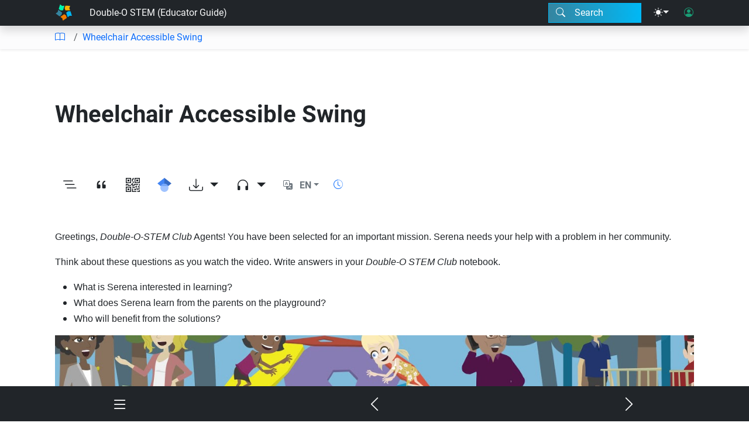

--- FILE ---
content_type: application/javascript; charset=UTF-8
request_url: https://edtechbooks.org/js/etb-editor.min.js?v=4.7.34
body_size: 22502
content:
function MandatoryCleanUp(t){return $(t).find(".qe-editable").removeClass("qe-editable"),ChangeAllTags(t,"B","STRONG"),ChangeAllTags(t,"I","EM"),ChangeAllTags(t,"H1","H2"),RemoveAllAttrs(t,"data-mce-style"),RemoveAllAttrs(t,"data-mce-src"),RemoveAllAttrs(t,"width"),RemoveAllAttrs(t,"height"),$(t).find("input[data-etb-pq-value], input.pq-fill").each(function(){let t=$(this).attr("data-etb-pq-value")||"",e=$("<input></input>").attr("data-role","fib").attr("data-value",t);$(this).replaceWith(e)}),$(t).find("img").each((t,e)=>{let i=$(e).parent()[0];$(i).is("p")&&($(e).insertBefore(i),Toast("Image Moved","An imaged was moved out of a paragraph, per HTML requirements.","bg-warning"))}),$("[data-etb-glossary-term-id]").each(function(){$(this).attr("data-glossary-term-id",$(this).attr("data-etb-glossary-term-id")),$(this).removeAttr("data-etb-glossary-term-id")}),$(".card.answerKey").each(async(t,e)=>{let i=$('<button class="accordion-button fs-4" type="button">Accordion Button Text</button>'),a=$('<div class="accordion-body"><p><br /></p></div>'),n=$(e).children("a").eq(0).html();console.log(n);let r=$(e).children("div").eq(0).html();console.log(r),a.html(r),i.html(n),$(e).replaceWith(i),i.after(a),Toast("Accordion Updated","An accordion was updated to the new format.","bg-info")}),$("iframe").each((t,e)=>{if(void 0!==$(e).attr("src")&&null!==$(e).attr("src")&&$(e).attr("src").startsWith("//jsfiddle.net/")){let t=$("<a></a>").addClass("btn btn-jsfiddle").text("Try it out...").attr("href","https:"+$(e).attr("src")).attr("target","_blank");$(e).replaceWith(t)}}),$(t).find("[data-etb-glossary-term-id]").each(function(){$(this).attr("data-glossary-term-id",$(this).attr("data-etb-glossary-term-id"))}),$(t).find(".glossary-link,[data-anchor-name],[data-etb-glossary-term-id]").removeAttr("class").removeAttr("data-anchor-name").removeAttr("data-etb-glossary-term-id").removeAttr("title").removeAttr("data-bs-original-title").removeAttr("data-bs-toggle"),t}function ChangeAllTags(t,e,i){$(t).find(e).each(function(){$(this).replaceWith($("<"+i+"/>"+$(this).html()+"</"+i+">"))})}function RemoveAllAttrs(t,e){return $(t).find("["+e+"]").removeAttr(e),t}function UpdateFootnote(){if(null===GetSelected())return;let t=$(GetSelected()).children("a").first().attr("href");if(console.log(t),void 0===t||"#"!==t.substring(0,1))return;let e=$(t);if(0==e.length){console.log("No target found. Creating one.");let e=$('<div class="footnote" id="'+t.substring(1)+'"><a href="#'+$(GetSelected()).attr("id")+'">#</a><p>New footnote here</p></div>'),i=$("#footnotes");0==i.length&&$('main [data-field="text"]').append('<div id="footnotes"><h2>Footnotes</h2></div>'),i=$("#footnotes"),i.append(e)}e=$(t),console.log(e),e.children("p").first().html($("#footnote-text").val()),etbUndo.saveState()}function UpdateFootnoteNumbers(){let t=$('main [data-field="text"]').find("sup a"),e=1,i=$("#footnotes");0==i.length&&$('main [data-field="text"]').append('<div id="footnotes"><h2>Footnotes</h2></div>'),i=$("#footnotes"),t.each(function(){let t=$(this).attr("href");void 0!==t&&"#"===t.substring(0,1)||next;let i=$(t);if(i.length>0){$(this).text(e);let t=$(i).children("a").first();t.length>0&&t.text(e),$("#footnotes").append(i),e++}}),1==e&&i.remove(),etbUndo.saveState()}function ToggleRangeElement(t,e,i=null,a=null,n={}){if($(t).is(e)){console.log(t);let e=$(t).parent()[0];return $(t).replaceWith($(t).html()),e.normalize(),e}if(IsRangeSelected()){let t=window.getSelection(),i=t.getRangeAt(0);var r=i.startContainer,s=i.endContainer;if(r===s){let t=i.extractContents(),r=document.createElement(e);r.appendChild(t);for(let t in n)$(r).attr(t,n[t]);return i.insertNode(r),null!==a&&$(r).addClass(a),r}Toast("Not Allowed","Running that function on multiple elements is not allowed. Please make sure that your highlighted selection is limited to a single element.","bg-warning text-dark")}else null!==i&&$(t).toggleClass(i);return t}function Align(t,e=null){null!==t&&($(t).removeClass("text-start").removeClass("text-end").removeClass("text-center"),null!==e&&""!=e&&$(t).addClass("text-"+e))}function SelectParent(t=activeElement){if(null===t)return;let e=$(t).parent();null==e||$(e).is("[contenteditable]")?Toast("Missing Parent","There was no available parent to select.","bg-warning text-dark","bi-x-lg"):(PulseElement(e),SetCursorPosition(e))}function SelectChild(t=activeElement){if(null===t)return;let e=$(t).children().first();null!==e&&e.length>0&&(PulseElement(e),SetCursorPosition(e))}function SelectSibling(t=1,e=activeElement){if(null===e)return;let i=null;i=1==t?$(e).next():$(e).prev(),null!=i&&0!=i.length||(i=e),PulseElement(i),SetCursorPosition(i)}function ChangeStyle(t=null,e=null,i={},a=!0,n=activeElement){if(null===n)return;let r=n;$(n).each(function(){let a=this;null!==t&&(a=ChangeTag(t,$(n))),null!==e&&$(a).attr("class",e);for(let t in i)$(a).attr(t,i[t]);r=a}),PulseElement(r),SetCursorPosition(r)}function IncrementHeading(t=1,e=activeElement){if(null===e)return;let i=$(e).prop("tagName");i.startsWith("H")||(i=-1==t?"H2":"H6");var a=parseInt(i.substring(1)),n=Clamp(a+t,2,6);e=ChangeTag("h"+n),PulseElement(e),SetCursorPosition(e)}function ExpandList(t=activeElement){list=$(t).closest("ul,ol"),0!=list.length&&(ChangeTag("li",$(list).next()),Expand(list))}function ContractList(t=activeElement){list=$(t).closest("ul,ol"),0!=list.length&&(ChangeTag("p",$(list).children().last()),Contract(list))}function ToggleList(t="ul",e=activeElement){if(null!==e)if($(e).is("li")){let i=$(e).parents("ol,ul").first();$(e).parents("ol,ul").length>0?$(i).is(t)?($(i).children("li").each(function(){ChangeTag("p",this)}),e=$($(i).html()),$(i).replaceWith(e)):(i=ChangeTag(t,i),e=$(i).children("li").first()):$(e).wrap("<"+t+"></"+t+">"),SetCursorPosition(e)}else e=ChangeTag("li",e),$(e).wrap("<"+t+"></"+t+">"),SetCursorPosition(e)}function IsRangeSelected(){const t=window.getSelection();return t&&t.rangeCount>0&&!t.isCollapsed}function ReplaceRangeWithHTML(t){if(!IsRangeSelected())return null;let e=window.getSelection(),i=e.getRangeAt(0);var a=i.startContainer,n=i.endContainer;if(a===n){let e=i.extractContents(),a=document.createElement(t);return a.appendChild(e),i.insertNode(a),a}return Toast("Not Allowed","Running that function on multiple elements is not allowed. Please make sure that your highlighted selection is limited to a single element.","bg-warning text-dark"),null}function UnwrapAllSpans(){$('main [data-field="text"]').find(":not(span)").find("span").each(function(){let t=$(this).html();$(this).replaceWith(t)})}function UnwrapPsInLIs(){$('main [data-field="text"]').find("li").children("p").each(function(){let t=$(this).html();$(this).parent().html(t)})}function UnwrapPsInTDs(){$('main [data-field="text"]').find("td,th").children("p").each(function(){let t=$(this).html();$(this).parent().html(t)})}function UnwrapPsInBlockquotes(){$('main [data-field="text"]').find("blockquote").children("p").each(function(){let t=$(this).html();$(this).parent().html(t)})}function DeleteEmptiesWithin(t="*"){var e="img, iframe, figure";$('main [data-field="text"]').find(t).each(function(){($(this).is(":empty")||""==$(this).text().trim())&&($(this).is(e)||$(this).remove())})}function RemoveAllStyles(){$('main [data-field="text"]').find("*").removeAttr("style").removeAttr("data-mce-style").removeAttr("data-mce-src").removeAttr("data-mce-href")}function ChangeColor(t=null,e=activeElement){let i=["text-dark","text-light","text-primary","text-secondary","text-success","text-info","text-warning","text-danger","text-white","text-rainbow","bg-dark","bg-light","bg-primary","bg-secondary","bg-success","bg-info","bg-warning","bg-danger","bg-rainbow","bg-white","bg-dark-subtle","bg-light-subtle","bg-primary-subtle","bg-secondary-subtle","bg-success-subtle","bg-info-subtle","bg-warning-subtle","bg-danger-subtle"];$(e).removeClass(i),null!=t&&$(e).addClass(t)}function IncrementMargin(t=1,e=activeElement){let i="m",a=getClassInteger(e,i),n=["m-1","m-2","m-3","m-4","m-5"];$(e).removeClass(n),null==a&&(a=0),0!==t&&(a=Clamp(a+t,0,5),a>0&&$(e).addClass(i+"-"+a))}function IncrementPadding(t=1,e=activeElement){let i="p",a=getClassInteger(e,i),n=["p-1","p-2","p-3","p-4","p-5"];$(e).removeClass(n),null==a&&(a=0),0!==t&&(a=Clamp(a+t,0,5),a>0&&$(e).addClass(i+"-"+a))}function IncrementRounded(t=activeElement,e=1){let i="rounded",a=getClassInteger(t,i),n=["rounded-1","rounded-2","rounded-3","rounded-4","rounded-5"];$(t).removeClass(n),null==a&&(a=0),0!==e&&(a=Clamp(a+e,0,5),a>0&&$(t).addClass(i+"-"+a))}function SizeImage(t,e,i=activeElement){if(!$(i).is("figure"))return;let a=$(i).children("img").first();if(null===a)return;let n=$(a).hasClass("img-thumbnail"),r=$(a).hasClass("shadow");$(i).attr("class",t),$(a).attr("class",e),n&&$(a).addClass("img-thumbnail"),r&&$(a).addClass("shadow")}function Insert(t,e=null,i=!1,a=activeElement){o=window.getSelection().getRangeAt(0);let n=$(a),r=$(t);if(i){if(null==o)return;if(n.prop("tagName")!==r.prop("tagName")){let e=document.createRange();e.setStart($(n)[0],window.getSelection().startOffset);let i=e.createContextualFragment(t);o.insertNode(i)}else{console.log("Splitting the parent");var s=window.getSelection(),o=s.getRangeAt(0),l=o.startOffset,d=$(n).html(),h=d.substring(0,l),c=d.substring(l);$(n).html(h);var u=$(n).clone();$(u).html(c),$(n).after(u),$(n).after(r)}}else 0!=$(n).html().length||$(n).is('main [data-field="text"]')?$(n).after(r):(console.log("Replacing parent"),$(n).replaceWith(r));$(r).attr("id",UniqueID($(r).prop("tagName"))),HideMenu("#range-menu"),SelectElement(r[0]),SetCursorPosition(r[0]),null!==e&&("#code-modal"==e?ShowSourceCode(null,"#"+$(r).attr("id")):$(e).modal("show"))}function ParentStyle(t=null,e=null,i={},a=activeElement){ChangeStyle(t,e,i,!1,$(a).parent())}async function ConvertBase64ImageStringToFile(t,e){try{const i=UniqueID("img")+".png",a=DataURLtoFile($(t).attr("src"),i);let n=await UploadImage("/book/"+e+"/saveImage",a);return $(t).attr("src",n.public_path),!0}catch(t){return console.error(t),!1}}async function ToggleEditor(t){if(console.log("Toggling editor"),0==editors.length){let e=$(t).closest("[data-entity-type][data-entity-id]").attr("data-entity-type"),i=$(t).closest("[data-entity-type][data-entity-id]").attr("data-entity-id");switch(console.log("Enabling editor on "+e+" "+i),e){case"chapter":console.log("Enabling chapter editor");let t=await GetChapterFromID(i);new Editor($("#chapter-contents")[0],t,"text","full","Place your content here..."),new Editor($("#chapter-title")[0],t,"title","simple","Title"),new Editor($("#chapter-subtitle")[0],t,"subtitle","simple","Subtitle"),new Editor($("#order-number")[0],t,"order_number","simple","Number"),new Editor($("#abstract")[0],t,"abstract","simple","Abstract"),$("#abstract_wrapper").show().addClass("d-flex");let a=$("<button></button>").addClass("btn bi-lightning-charge bi-teal my-5").attr("data-bs-title","Generate with AI").attr("data-bs-placement","left").appendTo($("#abstract_wrapper")[0]);RegisterTooltips("#abstract_wrapper"),$(a).on("click",()=>{current_chapter.GenerateAbstract()});break;case"book":let n=await GetBook(i);new Editor($("#main-upper h1")[0],n,"title","simple","Book Title"),new Editor($("#main-upper #subtitle")[0],n,"subtitle","simple","Subtitle"),HasSetting(n,"si_title")&&new Editor($("#main-upper #si-title")[0],n,"si_title","simple","Special Issue Title"),new Editor($("#main-upper #abstract")[0],n,"abstract","simple","Abstract"),HasSetting(n,"announcement")&&new Editor($("#main-upper #announcement")[0],n,"announcement","simple","Announcement"),HasSetting(n,"editor_notes")&&new Editor($("#main-upper #editor-notes")[0],n,"editor_notes","simple","Editor Notes"),HasSetting(n,"si_editors")&&new Editor($("#main-upper #si-editors")[0],n,"si_editors","simple","Special Issue Editors"),new TOCEditor($("#main #toc")[0],n),new CoverUploader($("#book_cover_img")[0],n);break;case"page":console.log("Enabling page editor");let r=await GetPage(i);new Editor($("#page-contents")[0],r,"text","full","Page Body","full"),new Editor($("#page-title")[0],r,"title","simple","Title");break;case"author":console.log("Enabling author editor");let s=await GetAuthor(i);new Editor($("#author-name")[0],s,"name","simple","Name"),new Editor($("#author-affiliation")[0],s,"affiliation","simple","Affiliation"),new Editor($("#author-bio")[0],s,"bio","simple","Bio"),new AuthorImageUploader($("#author-image")[0],s),$('[data-entity-type="article"]').each(async(t,e)=>{if(""==$(e).text().trim())return console.log(e),await DeleteArticle(s.id,$(e).attr("data-entity-id")),void $(e).remove();new Editor(e,articles[$(e).attr("data-entity-id")],"citation","richtext","Citation")})}$('button[data-action="ToggleEditor"]').removeClass("bi-pencil-fill").addClass("bi-x-lg"),$("#chapter-editor-button").remove()}else DisableEditors(),RenderFromPath(window.location.pathname,!0)}async function DisableEditors(){for(let t of editors)null!=t&&t.Destroy();editors=[],$('button[data-action="ToggleEditor"]').addClass("bi-pencil-fill").removeClass("bi-x-lg")}function IsEditorDirty(){return $("[data-dirty]").length>0}function SaveDirty(){$("#toc[data-dirty]").each(function(){SaveTOC(this)}),$("[data-dirty][data-field]").each(async function(){await SaveSettingFromElement(this)?(SetClean(this),Toast("Saved","The content was saved.","bg-success text-light","bi-floppy2")):Toast("Error Saving","There was an error saving.","bg-danger text-light","bi-floppy2")})}async function SaveSettingFromElement(t){$(t).attr("disabled",!0),$(t).find("[data-pulse]").removeAttr("data-pulse");let e=$(t).attr("data-field"),i=$(t).attr("data-entity-type")?$(t).attr("data-entity-type"):$(t).closest("[data-entity-type]").attr("data-entity-type"),a=$(t).attr("data-entity-id")?$(t).attr("data-entity-id"):$(t).closest("[data-entity-id]").attr("data-entity-id"),n=null;n=["INPUT","TEXTAREA"].includes($(t).prop("tagName"))?$(t).val():"code"==$(t).attr("data-format")?$(t).text():$(t).html();let r={};r[e]=n;try{await SaveSetting(i,a,r),$(t).removeAttr("disabled")}catch(t){return!1}return!0}async function RenderSettingHeading(t,e){let i=$("<th></th>").attr("colspan",2).text(e).addClass("fs-4 pt-3"),a=$("<tr></tr>").append(i);t.append(a)}async function RenderSettingRole(t,e,i,a){let n=e.roles.includes(a),r=$("<tr><th></th><td></td></tr>"),s=r.children("th"),o=r.children("td").first();s.first().html(i).off("click").on("click",function(){$(this).next("td").find("input, textarea, select").first().focus()}),input=$("<input></input>").addClass("form-check-input m-0 fs-3 mb-2").attr("type","checkbox").attr("role","switch");let l=$('<div class="form-check form-switch"></div>');n&&$(input).prop("checked",!0),l.append(input).appendTo(o),input.off("change").on("change",{id:e.id,role:a},async t=>{$(t.target).is(":checked")?await GrantRole(t.data.id,t.data.role):await RevokeRole(t.data.id,t.data.role)}),t.append(r)}async function RenderSettingRoleSelect(t,e,i,a){let n=$("<tr><th></th><td></td></tr>"),r=n.children("th"),s=n.children("td").first();r.first().html(i).off("click").on("click",function(){$(this).next("td").find("input, textarea, select").first().focus()}),input=$("<select></select>").addClass("form-select m-0 fs-5 mb-2").appendTo(s);let o=[];for(let t of a){o.push(t.value);let i=$("<option></option>").text(t.label).val(t.value).appendTo(input);e.roles.includes(t.value)&&i.attr("selected",!0)}input.off("change").on("change",{id:e.id,roles:o},async t=>{await GrantRole(t.data.id,$(t.target).val(),{conflicts:t.data.roles})}),t.append(n)}async function RenderSetting(t,e,i,a,n="text",r=[]){let s=e[i];null==s&&(s=e.settings[i]),null==s&&(s="");let o=$("<tr><th></th><td></td></tr>"),l=o.children("th"),d=null,h=o.children("td").first();l.first().html(a).off("click").on("click",function(){$(this).next("td").find("input, textarea, select").first().focus()});let c=null;switch(n){case"select":let t=$("<select></select>");t.addClass("form-select");for(let a of r){let n=$("<option></option>");n.val(a.value).html(a.label),a.value!=e.settings[i]&&a.value!=e[i]||n.attr("selected",!0),t.append(n)}h.append(t),t.off("change").on("change",async function(){let t={};t[i]=$(this).val(),$(this).attr("disabled",!0),SaveSetting(e.type,e.id,t)?$(this).removeAttr("disabled"):$(this).addClass("is-invalid")});break;case"switch":c=$("<input></input>").addClass("form-check-input m-0 fs-3 mb-2").attr("type","checkbox").attr("role","switch"),d=$('<div class="form-check form-switch"></div>'),1==s&&$(c).prop("checked",!0),d.append(c).appendTo(h),c.off("change").on("change",async function(){let t={};t[i]=$(this).is(":checked")?1:0,$(this).attr("disabled",!0),await SaveSetting(e.type,e.id,t)?$(this).removeAttr("disabled"):$(this).addClass("is-invalid")});break;case"switch-invert":c=$("<input></input>").addClass("form-check-input m-0 fs-3 mb-2").attr("type","checkbox").attr("role","switch"),d=$('<div class="form-check form-switch"></div>'),null!=s&&0!=s||$(c).prop("checked",!0),d.append(c).appendTo(h),c.off("change").on("change",async function(){let t={};t[i]=$(this).is(":checked")?0:1,$(this).attr("disabled",!0),await SaveSetting(e.type,e.id,t)?$(this).removeAttr("disabled"):$(this).addClass("is-invalid")});break;case"move-chapter":if(c=$("<select></select>").addClass("form-select").addClass("rounded-start-0").attr("data-entity-id",e.id),null!==current_user){for(let t of await GetBookLinksForAuthor(current_user.id)){let i=$("<option></option>").text(t.text).attr("value",t.entity_id).appendTo(c);t.entity_id==e.book_id&&i.attr("selected",!0)}h.append(c),c.off("change").on("change",async function(){$(this).attr("disabled",!0),await MoveChapter($(this).closest("[data-entity-id]").attr("data-entity-id"),$(this).val())?(Toast("Content Moved","The content was moved to a new publication.","bg-success text-light"),$(this).removeAttr("disabled")):$(this).addClass("is-invalid")})}break;case"rename-chapter":c=$("<input></input>"),c.val(s).addClass("rounded-start-0").addClass("form-control").attr("required",!0),h.append(c).attr("data-field",i),c.off("change").on("change",async function(){if(""==$(this).val())return;$(this).removeClass("is-invalid"),$(this).attr("disabled",!0);let t=$(this).val();console.log("Changing the chapter URI to "+t),await RenameChapter(e.id,e.book_id,t)?(Toast("Address Changed","The address (location or URI) was successfully changed.","bg-success text-light"),$(this).removeAttr("disabled")):($(this).removeAttr("disabled"),$(this).addClass("is-invalid"))});break;case"rename-book":c=$("<input></input>"),c.val(s).addClass("rounded-start-0").addClass("form-control").attr("required",!0),h.append(c).attr("data-field",i),c.off("change").on("change",async function(){if(""!=$(this).val()){$(this).removeClass("is-invalid"),$(this).attr("disabled",!0);try{await RenameBook(e.id,$(this).val())?(Toast("Address Changed","The address (location or URI) was successfully changed.","bg-success text-light"),$(this).removeAttr("disabled")):($(this).removeAttr("disabled"),$(this).addClass("is-invalid")),$(this).val(current_book.short_name)}catch(t){console.error(t),$(this).removeAttr("disabled"),$(this).addClass("is-invalid"),Toast("Error",t,"bg-danger text-light")}}});break;case"button":let o=$("<button></button>").text(a).addClass("btn btn-primary").attr("data-action",r[0]);r.length>0&&o.attr("data-action-value",r[1]),h.append(o);break;case"textarea":c=$("<textarea></textarea>").attr("rows",4);default:null==c&&(c=$("<input></input>")),c.val(s).addClass("rounded-start-0"),h.append(c).attr("data-field",i),c.addClass("form-control").off("change").on("change",async function(){let t={};t[i]=$(this).val(),$(this).attr("disabled",!0),await SaveSetting(e.type,e.id,t)?$(this).removeAttr("disabled"):$(this).addClass("is-invalid")})}t.append(o)}function DeleteTable(){let t=$(GetSelected()).is("table")?GetSelected():$(GetSelected()).parentsUntil('main [data-field="text"]',"table").first();null!=t&&($(t).remove(),SelectElement(null),etbUndo.saveState(),HideSelectorMenu())}function InsertRow(){let t=$(GetSelected()).is("tr")?GetSelected():$(GetSelected()).parents("tr").first();if(null==t)return;let e=$(t).clone();$(e).children("td,th").text("-"),$(t).after(e),etbUndo.saveState(),HideSelectorMenu()}function DeleteRow(){let t=$(GetSelected()).is("tr")?GetSelected():$(GetSelected()).parentsUntil('main [data-field="text"]',"tr").first();null!=t&&($(t).remove(),SelectElement(null),etbUndo.saveState(),HideSelectorMenu())}function InsertColumn(){let t=$(GetSelected()).index();$(GetSelected()).closest("table").find("tr").each(function(){let e=$(this),i=e.children().eq(t).clone();i.text("-"),$(i).insertAfter(e.children().eq(t))}),etbUndo.saveState()}function DeleteColumn(){let t=$(GetSelected()).index(),e=$(GetSelected()).closest("table");e.find("tr").each(function(){let e=$(this);e.children().eq(t).remove()}),SelectElement(null),etbUndo.saveState()}function MergeWithNextCell(){let t=$(GetSelected()).closest("td, th"),e=t.next();if(0==e.length)return;let i=parseInt(t.attr("colspan"))||1;t.attr("colspan",i+1),t.append(" "+e.html()),e.remove(),etbUndo.saveState()}function MoveCaretToElement(t){const e=document.createRange(),i=window.getSelection();e.selectNodeContents($(t)[0]),e.collapse(!0),i.removeAllRanges(),i.addRange(e)}function RevertElement(t){let e=$(t).parent().next(),i=$(e).next();if(i.is("editable-element-original")){let t="code"==$(e).attr("data-format");t&&DisableCodeEditor(e),$(e).html(i.html()),t&&EnableCodeEditor(e),SetEditorClean(e)}else Toast("Revert Failed","There was an error attempting to revert the content.","bg-danger text-light","bi-alert-triangle");$(e).html()}function DeleteElement(t){let e=$(t).parent().next();$(e).empty()}function UniqueID(t=""){let e=t+"_"+(Math.random()+1).toString(36).substring(7);return e}function UnixTime(){return Math.floor(Date.now()/1e3)}function Clamp(t,e,i){return Math.min(Math.max(t,e),i)}function getClassInteger(t,e){let i=$(t).attr("class").split(" ");for(let t=0;t<i.length;t++){let a=i[t].match(new RegExp("^"+e+"-(\\d+)$"));if(a)return parseInt(a[1])}return null}function decodeHtml(t){let e=(new DOMParser).parseFromString(t,"text/html");return e.documentElement.textContent}function EmphasizeAPATitle(t){if(t.includes("<em>"))return t;if((t.match(/\(/g)||[]).length<2||t.includes("(Ed"))return t;let e=t.split(/([.?])/);t="";let i=0,a=!1,n=!1;for(let r of e)a&&!n&&r.endsWith(".")&&(t+="</em>",n=!0),i>3&&!a&&(t+="<em>",a=!0,r.includes("(")&&(r=r.replace("(","</em>("),r+="</em>",n=!0)),t+=r,i>0&&i++,r.endsWith(")")&&(i=1);return a&&!n&&(t+="</em>"),t}function formatHTML(t){t=t.replace(/&nbsp;/g," "),t=t.replace(/\s\s+/g," "),t=t.replace(/[\u00A0-\u9999<>&]/gim,function(t){return"&#"+t.charCodeAt(0)+";"}),t=t.replace(/data-type="(.*?)"/g,""),t=t.replace(/data-selected="(.*?)"/g,""),t=t.replace(/&#62;/g,"&#62;[br]"),t=t.replace(/&#60;/g,"[br]&#60;"),t=t.replace(/\[br\]/g,"</div><div>"),t="<div>"+t+"</div>",t=t.replace(/class="(.*?)"/g,'class="<span class="code-editor-class">$1</span>"'),t=t.replace(/src="(.*?)"/g,'src="<span class="code-editor-src">$1</span>"'),t=t.replace(/href="(.*?)"/g,'href="<span class="code-editor-href">$1</span>"'),t=t.replace(/id="(.*?)"/g,'id="<span class="code-editor-id">$1</span>"'),t=t.replace(/alt="(.*?)"/g,'alt="<span class="code-editor-alt">$1</span>"'),indent=-1;let e=$("<div>"+t+"</div>");return $(e).find("div").each(function(){let t={"margin-left":20*(indent+1)+"px"};"</"==$(this).text().substring(0,2)?indent--:"<"==$(this).text().substring(0,1)&&"<img "!==$(this).text().substring(0,5)&&"<input "!==$(this).text().substring(0,7)&&"<br"!==$(this).text().substring(0,3)&&indent++,$(this).css(t)}),$(e).html()}function UpdateDataTypes(t){let e=t.children();e.each(function(){UpdateDataType(this)})}function ExitEditor(){}function TFToInt(t){return t?1:0}function FormatHTML(t){t=t.replace(/&nbsp;/g," "),t=t.replace(/[\u00A0-\u9999<>&]/gim,function(t){return"&#"+t.charCodeAt(0)+";"}),t="<div>"+t+"</div>",t=t.replace(/class="(.*?)"/g,'class="<span class="highlight">$1</span>"'),t=t.replace(/src="(.*?)"/g,'src="<span class="highlight">$1</span>"'),t=t.replace(/href="(.*?)"/g,'href="<span class="highlight">$1</span>"'),t=t.replace(/id="(.*?)"/g,'id="<span class="highlight">$1</span>"'),t=t.replace(/alt="(.*?)"/g,'alt="<span class="highlight">$1</span>"'),t=t.replace(/&#62;/g,"</span>&#62;[br]"),t=t.replace(/&#60;/g,'[br]&#60;<span class="highlight">'),t=t.replace(/\[br\]/g,"</div><div>"),indent=-1;let e=$("<div>"+t+"</div>");return $(e).find("div").each(function(){let t={"margin-left":20*(indent+1)+"px"};"</"==$(this).text().substring(0,2)?indent--:"<"==$(this).text().substring(0,1)&&"<img "!==$(this).text().substring(0,5)&&"<input "!==$(this).text().substring(0,7)&&"<br"!==$(this).text().substring(0,3)&&indent++,$(this).css(t)}),$(e).html()}function TFToInt(t){return t?1:0}function WrapLinksInATags(t){function e(t){if(t.nodeType===Node.TEXT_NODE){const e=[...t.textContent.matchAll(n)];if(e.length>0){const i=document.createDocumentFragment();let a=0;e.forEach(e=>{const n=e.index,r=n+e[0].length;n>a&&i.appendChild(document.createTextNode(t.textContent.slice(a,n)));const s=document.createElement("a");s.href=e[0].startsWith("http")?e[0]:"http://"+e[0],s.textContent=e[0],i.appendChild(s),a=r}),a<t.textContent.length&&i.appendChild(document.createTextNode(t.textContent.slice(a))),t.replaceWith(i)}}else t.nodeType===Node.ELEMENT_NODE&&"a"!==t.tagName.toLowerCase()&&Array.from(t.childNodes).forEach(e)}const i=new DOMParser,a=i.parseFromString(t,"text/html"),n=/\b(?:https?:\/\/|www\.)[^\s<>]+(?:\.[^\s<>]+)*(?:\/[^\s<>]*)?/gi;return Array.from(a.body.childNodes).forEach(e),a.body.innerHTML}function VideoError(t){Toast("Video Service Missing","The video could not be loaded from that service","danger"),etbDelete(t)}function UpdateVideo(t=GetSelected()){if(null===t)return;let e=null,i=$(t).children("img").first(),a=getYouTubeIDFromUrl($(t).attr("href"));if(null==e&&null!==a&&(e="youtube"),null==a&&(a=getVimeoIDFromUrl($(t).attr("href"))),null==e&&null!==a&&(e="vimeo"),null==a&&(a=getKalturaIDFromUrl($(t).attr("href"))),null==e&&null!==a&&(e="kaltura"),null==e)return void VideoError(t);$(t).attr("data-video-type",e),$(t).attr("data-video-id",a);let n=null;switch(e){case"youtube":n=getYouTubeLinkFromId(a),$(t).attr("href",n),i.attr("data-youtube-thumbnail-style","max"),i.attr("src","https://i3.ytimg.com/vi/"+a+"/maxresdefault.jpg"),i.on("load",function(){$(this).width()<=120&&"hq"!==$(this).attr("data-youtube-thumbnail-style")&&(console.log("Falling back to smaller image for "+a),i.attr("src","https://i3.ytimg.com/vi/"+v+"/hqdefault.jpg"),i.attr("data-youtube-thumbnail-style","hq")),i.off("load")});break;case"vimeo":return n=getVimeoLinkFromId(a),$(t).attr("href",n),new Promise(function(t,e){$.get("https://vimeo.com/api/v2/video/"+a+".json").done(function(e){console.log(e[0].thumbnail_large),i.attr("data-vimeo-thumbnail-style","large"),i.attr("src",e[0].thumbnail_large),t(i.parents().last())})});case"kaltura":let r=getKalturaPartnerFromUrl($(t).attr("href"));if(null==r)return console.error("Kaltura partner missing"),void VideoError(t);n=getKalturaLinkFromId(a),$(t).attr("href",n),$(t).attr("data-kaltura-partner",r),i.attr("data-kaltura-thumbnail-style","1200"),i.attr("src","https://cdnsecakmi.kaltura.com/p/"+r+"/thumbnail/entry_id/"+v+"/width/1200")}etbUndo.saveState()}class AuthorshipTable{constructor(t,e){this.entity=t,this.element=e,this.list=$(this.element).find("#author-list"),this.search=$(this.element).find("#author-search"),this.searchResults=$(this.element).find("#author-search-results")}DoAuthorRow(t){let e=$("<div></div>").addClass("d-flex flex-row align-items-center border rounded my-1").text(t.name).attr("data-entity-type","author").attr("data-entity-id",t.author_id),i=($("<img>").attr("src",t.bio_pic).addClass("rounded-circle me-2 border").css({"max-height":"40px"}).prependTo(e),$("<a></a>").attr("href","/author/"+t.author_id+"/view").attr("target","_blank").addClass("bi-person btn ms-auto rounded-end-0").appendTo(e),$("<grip></grip>").addClass("btn bi-arrows-vertical").attr("data-role","grip").prependTo(e),$("<button></button>").addClass("btn rounded-0").appendTo(e));1==t.shadow_author?i.removeClass("bi-eye").addClass("bi-eye-slash"):i.removeClass("bi-eye-slash").addClass("bi-eye"),i.on("click",async t=>{if($(t.target).is("[disabled]"))return;$(t.target).attr("disabled",!0);let e=$(t.target).hasClass("bi-eye")?1:0;await ChangeAuthorVisibility(this.entity,$(t.target).closest('[data-entity-type="author"][data-entity-id]').attr("data-entity-id"),e),$(t.target).toggleClass("bi-eye").toggleClass("bi-eye-slash"),$(t.target).removeAttr("disabled")});let a=$("<button></button>").addClass("btn text-danger bi-x-lg rounded-start-0").appendTo(e);return a.on("click",async t=>{await RemoveAuthor(this.entity,$(t.target).closest('[data-entity-type="author"][data-entity-id]').attr("data-entity-id")),$(t.target).off("click"),$(t.target).parent().remove()}),e}Render(){this.list.empty(),this.searchResults.empty(),this.search.val("");for(let t of this.entity.authorships)this.list.append(this.DoAuthorRow(t));this.search.on("input",async t=>{clearTimeout(searchTimeout);let e=$(t.target).val();e.length>0?searchTimeout=setTimeout(async t=>{this.searchResults.empty();let i=await Search(e,["authors"],20,{method:"show_all"});for(let t in i.authors){let e=i.authors[t],a=$("<button></button>").text(e.name).addClass("btn btn-light text-start m-1 bi-plus-lg icon-text-link w-100").attr("data-entity-type","author").attr("data-entity-id",e.author_id);this.searchResults.append(a),a.on("click",async t=>{let e=$(t.target).closest('[data-entity-type="author"][data-entity-id]').attr("data-entity-id"),i=await AddAuthor(this.entity,e);switch(console.log(i),this.entity.type){case"chapter":this.entity=await GetChapterFromID(this.entity.id,!0),this.Render();break;case"book":this.entity=await GetBook(this.entity.id,!0),this.Render()}})}},searchDelay):this.searchResults.empty()}),$(this.list).sortable({handle:'grip[data-role="grip"]',items:"div[data-entity-id]",axis:"y",revert:!0,scrollSpeed:6,opacity:.8,update:async t=>{let e=t.target;$(e).sortable("disable");let i=[];$(e).children("div[data-entity-id]").each(function(){i.push($(this).attr("data-entity-id"))}),await SortAuthors(this.entity,i),Toast("Author Order Saved","The author order has been saved.","bg-success text-light"),$(e).sortable("enable")}})}}class DOIXML{constructor(t){this.book=t}XMLString(t,e="",i={}){let a="<"+t;for(let t in i)a+=" "+t+'="'+i[t]+'"';a+=">";const n=document.createElement("textarea");return n.innerHTML=e,e=n.value,$(n).remove(),a+=e,a+="</"+t+">",a}async Render(){await GetCurrentUser();let t,e=this.XMLString("depositor",this.XMLString("depositor_name",current_user.name)+this.XMLString("email_address",current_user.settings.email)),i=this.XMLString("head",this.XMLString("doi_batch_id",UniqueID("DOI_"))+this.XMLString("timestamp",UnixTime())+e+this.XMLString("registrant",(await GetSite()).name)),a=null!=this.book.settings.publication_type?this.book.settings.publication_type:"book";switch(a){case"journal":t=await this.RenderJournal();break;default:t=await this.RenderBook()}let n=this.XMLString("body",t),r=this.XMLString("doi_batch",i+n,{"xmlns:xsi":"http://www.w3.org/2001/XMLSchema-instance","xsi:schemaLocation":"http://www.crossref.org/schema/5.3.0 https://www.crossref.org/schemas/crossref5.3.0.xsd",xmlns:"http://www.crossref.org/schema/5.3.0","xmlns:jats":"http://www.ncbi.nlm.nih.gov/JATS1","xmlns:fr":"http://www.crossref.org/fundref.xsd","xmlns:mml":"http://www.w3.org/1998/Math/MathML",version:"5.3.0"});r=r.replace(/&/g,"&amp; ");let s='<?xml version="1.0" encoding="UTF-8"?>'+r;return s}async RenderJournal(){
let t=this.XMLString("doi_data",this.XMLString("doi",this.book.settings.doi)+this.XMLString("resource",(await GetSite()).base_url+this.book.short_name)),e=null!=this.book.settings.language_id?this.book.settings.language_id:"en",i=this.XMLString("journal_metadata",this.XMLString("full_title",this.book.title)+t,{language:e,reference_distribution_opts:"any"}),a="";null!=this.book.settings.published_year&&(a=this.XMLString("publication_date",this.XMLString("year",this.book.settings.published_year)));let n="";void 0!==this.book.settings.volume&&(n=this.XMLString("journal_volume",this.XMLString("volume",this.book.settings.volume)));let r="";void 0!==this.book.settings.issue&&(r=this.XMLString("issue",this.book.settings.issue));let s=this.XMLString("journal_issue",a+n+r),o="";for(let t of this.book.chapter_links){let e=await GetChapterFromID(t.id);1==e.published&&void 0!==e.settings.doi&&0!=e.settings.doi.length&&(o+=await this.RenderArticle(e))}let l=this.XMLString("journal",i+s+o);return l}async RenderArticle(t){let e=null!=t.settings.language_id?t.settings.language_id:null!=this.book.settings.language_id?this.book.settings.language_id:"en",i="",a=this.XMLString("titles",this.XMLString("title",t.title));if(i+=a,t.authorships.length>0){let e="",a=0;for(let i of t.authorships){if(1==i.shadow_author)continue;let t=await GetAuthor(i.author_id);e+=await this.RenderAuthor(t,a++)}let n=this.XMLString("contributors",e);i+=n}if(null!=t.settings.abstract){let e=this.XMLString("jats:abstract",this.XMLString("jats:p",null!=t.settings.abstract?t.settings.abstract.replace(/<[^>]*>/g,""):""));i+=e}let n=void 0!==t.settings.published_year?t.settings.published_year:this.book.settings.published_year,r=this.XMLString("publication_date",this.XMLString("year",n),{media_type:"online"});i+=r;let s=this.XMLString("doi_data",this.XMLString("doi",t.settings.doi)+this.XMLString("resource",(await GetSite()).base_url+this.book.short_name+"/"+t.short_name));i+=s;let o=this.XMLString("journal_article",i,{publication_type:"full_text",language:e,reference_distribution_opts:"any"});return o}async RenderChapter(t){let e=null!=t.settings.language_id?t.settings.language_id:null!=this.book.settings.language_id?this.book.settings.language_id:"en",i="";if(t.authorships.length>0){let e="",a=0;for(let i of t.authorships){if(1==i.shadow_author)continue;let t=await GetAuthor(i.author_id);e+=await this.RenderAuthor(t,a++)}let n=this.XMLString("contributors",e);i+=n}let a=this.XMLString("titles",this.XMLString("title",t.title));if(i+=a,null!=t.settings.abstract){let e=this.XMLString("jats:abstract",this.XMLString("jats:p",null!=t.settings.abstract?t.settings.abstract.replace(/<[^>]*>/g,""):""));i+=e}let n=void 0!==t.settings.published_year?t.settings.published_year:this.book.settings.published_year,r=this.XMLString("publication_date",this.XMLString("year",n),{media_type:"online"});i+=r;let s=this.XMLString("doi_data",this.XMLString("doi",t.settings.doi)+this.XMLString("resource",(await GetSite()).base_url+this.book.short_name+"/"+t.short_name));i+=s;let o=this.XMLString("content_item",i,{publication_type:"full_text",language:e,component_type:"chapter"});return o}async RenderAuthor(t,e=0){let i=null!=t.settings.given_name?t.settings.given_name:"Unknown";i=this.XMLString("given_name",i);let a=null!=t.settings.surname?t.settings.surname:"Unknown";a=this.XMLString("surname",a);let n=i+a;if(void 0!==t.affiliation&&null!==t.affiliation&&t.affiliation.length>0){let e=this.XMLString("affiliations",this.XMLString("institution",this.XMLString("institution_name",t.affiliation)));n+=e}let r={contributor_role:"author"};r.sequence=0==e?"first":"additional";let s=this.XMLString("person_name",n,r);return s}async RenderBook(){let t="";if(this.book.authorships.length>0){let e="",i=0;for(let t of this.book.authorships){if(1==t.shadow_author)continue;let a=await GetAuthor(t.author_id);e+=await this.RenderAuthor(a,i++)}t=this.XMLString("contributors",e)}let e=this.XMLString("doi_data",this.XMLString("doi",this.book.settings.doi)+this.XMLString("resource",(await GetSite()).base_url+this.book.short_name)),i=this.XMLString("titles",this.XMLString("title",this.book.title)),a=this.XMLString("jats:abstract",this.XMLString("jats:p",null!=this.book.settings.abstract?this.book.settings.abstract.replace(/<[^>]*>/g,""):"")),n=this.XMLString("publication_date",this.XMLString("year",this.book.settings.published_year)),r=this.XMLString("acceptance_date",this.XMLString("year",this.book.settings.published_year)),s=null!=this.book.settings.language_id?this.book.settings.language_id:"en",o=this.XMLString("noisbn","",{reason:"archive_volume"}),l=this.XMLString("publisher",this.XMLString("publisher_name",(await GetSite()).name)),d=this.XMLString("book_metadata",t+i+a+n+r+o+l+e,{language:s}),h="";for(let t of this.book.chapter_links){let e=await GetChapterFromID(t.id);1==e.published&&void 0!==e.settings.doi&&0!=e.settings.doi.length&&(h+=await this.RenderChapter(e))}let c=this.XMLString("book",d+h,{book_type:"monograph"});return c}}class CoverUploader{constructor(t,e){this.preview=t,this.entity=e,this.Initialize()}async Initialize(){this.input=$("<input>").attr("type","file").attr("accept","image/*").attr("id","cover-uploader").addClass("d-none").insertAfter(this.preview)[0],this.label=$("<label></label>").text("Upload Cover").addClass("btn btn-primary fs-4 bi-upload icon-text-link w-100").attr("for","cover-uploader").insertAfter(this.input),$(this.input).on("input",async t=>{let e=await UploadImage("/book/"+this.entity.id+"/saveCover",this.input.files[0]);return e.public_path=window.location.origin+"/images/book_cover_images/"+e.filename,$(this.preview).attr("src",e.public_path),e.public_path})}}class AuthorImageUploader{constructor(t,e){this.preview=t,this.entity=e,this.Initialize()}async Initialize(){this.input=$("<input>").attr("type","file").attr("accept","image/*").attr("id","image-uploader").addClass("d-none").insertAfter(this.preview)[0],this.label=$("<label></label>").text("Upload Image").addClass("btn btn-primary fs-4 bi-upload icon-text-link w-100 mb-5").attr("for","image-uploader").insertAfter(this.input),$(this.input).on("input",async t=>{let e=await UploadImage("/author/"+this.entity.id+"/saveImage",this.input.files[0]);return $(this.preview).attr("src",e.public_path),GetAuthor(this.entity.id,!0),e.public_path})}}let editorSaveInterval,editors=[];class Editor{constructor(t,e,i,a,n="Editor"){switch(this.editorWindow=t,this.entity=e,this.fieldName=i,this.dirty=!1,a){case"full":this.history=new EditorHistory(this),$(this.editorWindow).off("keydown").on("keydown",t=>this.KeyDownOverrides(t)).on("keydown",t=>this.SetDirty()),$(this.editorWindow).off("paste").on("paste",t=>this.CleanPaste(t));let r=void 0!==e[i]?e[i]:e.settings[i];$(this.editorWindow).attr("contenteditable",!0).attr("placeholder",n).html(r),""==$(this.editorWindow).html()&&$(this.editorWindow).html("<p><br /></p>"),this.RenderFIBs(),this.ribbon=new Ribbon(this),this.tray=new Tray(this),this.AutoSaveOff(),this.AutoSaveOn(),$(this.editorWindow).on("click",t=>this.SetActiveElementFromClick(t));break;case"richtext":$(this.editorWindow).attr("contenteditable",!0).attr("data-format","richtext").attr("placeholder",n).addClass("editable-element").off("keydown").on("keydown",t=>this.SetDirty()).on("keydown",t=>{this.KeyDownOverridesSimple(t)}).off("blur").on("blur",t=>this.SaveIfDirty());break;default:$(this.editorWindow).attr("contenteditable","plaintext-only").attr("placeholder",n).addClass("editable-element").off("keydown").on("keydown",t=>this.SetDirty()).on("keydown",t=>{this.KeyDownOverridesSimple(t)}).off("blur").on("blur",t=>this.SaveIfDirty())}MandatoryCleanUp(this.editorWindow),this.SetDirty(),this.RenderFIBs(),this.activeElement=this.editorWindow,editors.push(this)}RenderFIBs(){$(this.editorWindow).find('input[data-role="fib"]').each((t,e)=>{$(e).val($(e).attr("data-value")),$(e).off("input").on("input",t=>{$(t.target).attr("data-value",$(t.target).val())})})}Destroy(){$(this.editorWindow).off().removeAttr("contenteditable").removeAttr("placeholder").removeClass("editable-element"),void 0!==editorSaveInterval&&clearInterval(editorSaveInterval),void 0!==this.ribbon&&this.ribbon.Destroy(),void 0!==this.ribbon&&this.tray.Destroy()}SetActiveElementFromClick(t){return this.SetActiveElement(t.target),this.tray.contextMenu.Show(),this.GetActiveElement()}SetActiveElement(t){return 0==$(t).parents(this.editorWindow).length&&(t=this.editorWindow),this.activeElement=t,this.activeElement}SetActiveElementAndPulse(t){this.SetActiveElement(t),this.PulseElement(t),ScrollTo(t)}GetActiveElement(){return null==this.activeElement||null==this.activeElement?this.SetActiveElement(this.editorWindow):this.activeElement}SetClean(){this.dirty&&(this.dirty=!1,void 0!==this.ribbon&&$(this.ribbon.element).find("#save-status").addClass("bi-check-lg").removeClass("bi-floppy2").removeClass("btn-danger").text("Saved"))}RemoveCitationManagementLinks(t){let e=0;return $(t).find("a").each((t,i)=>{$(i).attr("href").startsWith("https://www.zotero")&&($(i).replaceWith($(i).html()),e++)}),e>0&&Toast("Removed Links","A total of "+e+" links were removed."),t}RemoveStyles(t){return this.SaveState(),$(t).removeAttr("style"),$(t).find("[style]").removeAttr("style"),Toast("Removed Styles",'The "style" attribute was removed from the element and its children.'),t}RemoveClasses(t){return this.SaveState(),$(t).removeAttr("class"),$(t).find("[class]").removeAttr("class"),Toast("Removed Classes",'The "class" attribute was removed from the element and its children.'),t}UnwrapParagraphChildren(t){return this.UnwrapChildrenOfType(t,"p")}UnwrapBoldChildren(t){return t=this.UnwrapChildrenOfType(t,"b"),this.UnwrapChildrenOfType(t,"strong")}UnwrapChildrenOfType(t,e){return this.SaveState(),$(t).find(e).each((t,e)=>{$(e).replaceWith($(e).html())}),t}RemoveSpans(t){this.SaveState();let e=0;return $(t).is("span")&&(t=$($(t).replaceWith($(t).html()))[0],e++),$(t).find("span").each((t,i)=>{$(i).is("[data-glossary-term-id]")||($(i).replaceWith($(i).html()),e++)}),Toast("Removed Spans","A total of "+e+" spans were removed."),t}async ConvertBase64ImageStringsToFiles(t){$(t).find("img").each(async(t,e)=>{$(e).attr("src").startsWith("data:image/png;base64")&&(await ConvertBase64ImageStringToFile(e,current_book.book_id),Toast("Resaved Image","The image was resaved as a file."))}),$(t).is("img")&&$(t).attr("src").startsWith("data:image/png;base64")&&(await ConvertBase64ImageStringToFile(t,current_book.book_id),Toast("Resaved Image","The image was resaved as a file."),this.tray.Update())}async ResaveExternalImagesLocally(t){if(console.log("Starting resave"),$(t).find("img").each(async(t,e)=>{if(!$(e).attr("src").startsWith("/")){console.log("Resaving "+$(e).attr("src"));let t=await SaveImageLocally($(e).attr("src"),current_book.book_id);console.log("done"),$(e).attr("src",t),Toast("Resaved Image","The image was resaved locally.")}}),$(t).is("img")&&!$(t).attr("src").startsWith("/")){console.log("Resaving "+$(t).attr("src"));let e=await SaveImageLocally($(t).attr("src"),current_book.book_id);console.log("done"),$(t).attr("src",e),Toast("Resaved Image","The image was resaved locally.")}}FindReferences(t){let e=$(this.editorWindow).find("h2:contains('References')").nextAll("p");return e.addClass("reference"),Toast("References Found","A total of "+e.length+" references were found."),t}RemoveEmptyParagraphs(t){let e=$(this.editorWindow).find("p:empty"),i=e.length;return e.remove(),$(this.editorWindow).find("p").filter(function(){return" "===$(this).text().trim()}).each(function(){i++,$(this).remove()}),Toast("Removed Empty Paragraphs","A total of "+i+" empty paragraphs were removed."),t}DeGooglifyLinks(t){let e=0;return $(this.editorWindow).find('a[href^="https://www.google.com/url"]').each(function(){var t=new URL($(this).attr("href")),i=t.searchParams.get("q");i&&($(this).attr("href",i),e++)}),Toast("De-Googlify References","A total of "+e+" links were de-Googlified."),t}CleanHeadings(t){this.SaveState();let e=0;return $(t).is("h2,h3,h4,h5,h6")&&($(t).removeAttr("style").removeAttr("align"),$(t).find("em,b,i,strong").each((t,i)=>{$(i).replaceWith($(i).html()),e++})),$(t).find("h2,h3,h4,h5,h6").removeAttr("style").removeAttr("align").find("em,b,i,strong").each((t,i)=>{$(i).replaceWith($(i).html()),e++}),Toast("Removed Subelements","A total of "+e+" subelements were removed."),t}RemoveNBSPs(t){$(t).html(function(t,e){return e.replace(/&nbsp;/g," ")})}WrapLinksInATags(t){return this.SaveState(),$(t).html(WrapLinksInATags($(t).html())),this.SetDirty(),t}FindImageMissingAlt(){let t=$(this.editorWindow).find("img:not([alt])");if(t.length>0){let e=t[0];this.SetActiveElement(e),ScrollTo(e),this.PulseElement(e),Toast("Image Found","A total of "+t.length+' images with missing "alt" attributes were found. The first image has been selected.',"bg-warning text-light"),setTimeout(this.PromptForImageAlt,0,e,this)}else Toast("No Images Found",'No images with missing "alt" attributes were found.',"bg-success text-light")}async PromptForImageAlt(t,e){let i=$(t).attr("src"),a=window.prompt('Found an image at "'+i+'". Would you like to add an alt tag?',"");null!=a&&""!=a&&(console.log(a),$(t).attr("alt",a),null!=e&&e.FindImageMissingAlt())}SetDirty(){this.dirty||(this.dirty=!0,void 0!==this.ribbon&&$(this.ribbon.element).find("#save-status").removeClass("bi-check-lg").addClass("bi-floppy2").addClass("btn-danger").text("Unsaved"))}SetCursorPosition(t=this.GetActiveElement(),e=!0){this.SetActiveElement(t);let i=document.createRange(),a=window.getSelection();i.selectNodeContents(t),i.collapse(e),a.removeAllRanges(),a.addRange(i),t.focus()}CleanPaste(t){t.preventDefault(),null!=this.history&&this.history.SaveState();const e=t.originalEvent.clipboardData||window.clipboardData,i=e.getData("text/html"),a=e.getData("text/plain");let n;if(i){const t=new DOMParser,e=t.parseFromString(i,"text/html"),a=t=>{t.removeAttribute("style");for(const e of t.children)a(e)};a(e.body),n=e.body.innerHTML}else n=a;const r=window.getSelection();if(r.rangeCount>0){const t=r.getRangeAt(0),e=document.createDocumentFragment(),i=document.createElement("div");for(i.innerHTML=n;i.firstChild;)e.appendChild(i.firstChild);t.deleteContents(),t.insertNode(e),t.collapse(!1),r.removeAllRanges(),r.addRange(t)}}AutoSave(){this.SaveIfDirty()}ToggleEditor(){ToggleEditor()}SaveIfDirty(){this.dirty&&this.Save()}ToggleAutoSave(){$(this.ribbon.element).find('[data-ribbon-action="ToggleAutoSave"]').each((t,e)=>{void 0===editorSaveInterval?this.AutoSaveOn(e):this.AutoSaveOff(e)})}AutoSaveOff(t=null){null!==t&&($(t).removeClass("bi-toggle-on"),$(t).addClass("bi-toggle-off"),$(t).removeClass("text-primary"),Toast("Auto Save Off","Auto save was turned off.","bg-warning text-dark","bi-x-lg")),void 0!==editorSaveInterval&&clearInterval(editorSaveInterval)}AutoSaveOn(t=null){null!==t&&($(t).removeClass("bi-toggle-off"),$(t).addClass("bi-toggle-on"),$(t).addClass("text-primary"),Toast("Auto Save On","Auto save was turned on.","bg-success","bi-check-lg")),void 0!==editorSaveInterval&&clearInterval(editorSaveInterval),editorSaveInterval=setInterval(()=>{this.AutoSave()},6e4)}GetElementFromCaretPosition(){let t=window.getSelection(),e=t.anchorNode;return null!=e&&(3===e.nodeType&&(e=e.parentNode),0==$(e).parents(this.editorWindow).length&&(e=null)),null==e&&(e=this.editorWindow),e}SaveState(){null!=this.history&&this.history.SaveState()}ToggleBold(t){return this.SaveState(),ToggleRangeElement(t,"strong","fw-bold")}ToggleItalic(t){return this.SaveState(),ToggleRangeElement(t,"em","fst-italic")}ToggleUnderline(t){return this.SaveState(),ToggleRangeElement(t,"span","text-decoration-underline","text-decoration-underline")}ToggleStrikethrough(t){return this.SaveState(),ToggleRangeElement(t,"span","text-decoration-line-through","text-decoration-line-through")}ToggleSubscript(t){return this.SaveState(),ToggleRangeElement(t,"sub")}ToggleSuperscript(t){return this.SaveState(),ToggleRangeElement(t,"sup")}ToggleLink(t){return this.SaveState(),ToggleRangeElement(t,"a",null,null,{href:"#"})}ToggleGlossaryTerm(t){return this.SaveState(),ToggleRangeElement(t,"span",null,null,{"data-glossary-term-id":0})}ToggleIndexTerm(t){this.SaveState();let e=ToggleRangeElement(t,"span",null,null,{"data-index-term":!0});return $(e).attr("data-index-term",$(e).text()),$(e)[0]}ToggleFootnote(t){return this.SaveState(),ToggleRangeElement(t,"sup",null,null,{"data-footnote-id":0})}Undo(){return null!=this.editor.history&&this.history.Undo(),this.GetActiveElement()}Redo(){return null!=this.editor.history&&this.history.Redo(),this.GetActiveElement()}MoveUp(t){return this.SaveState(),$(t).prev().length>0&&$(t).insertBefore($(t).prev()),ScrollTo(t),this.PulseElement(t),t}ParagraphAbove(t){this.SaveState();let e=$("<p><br /></p>")[0];return $(e).insertBefore(t),t=this.SetActiveElement(e),this.PulseElement(t),t}ParagraphBelow(t){this.SaveState();let e=$("<p><br /></p>")[0];return $(e).insertAfter(t),t=this.SetActiveElement(e),this.PulseElement(t),t}Clone(t){this.SaveState();let e=$(t).clone()[0];return $(e).insertAfter(t),t=this.SetActiveElement(e),$(t).removeAttr("id"),$(t).find("*").removeAttr("id"),this.PulseElement(t),t}MoveToTop(t){return this.SaveState(),$(t).parent().prepend(t),ScrollTo(t),this.PulseElement(t),t}MoveDown(t){return this.SaveState(),$(t).next().length&&$(t).insertAfter($(t).next()),ScrollTo(t),this.PulseElement(t),t}MoveToBottom(t){return this.SaveState(),$(t).parent().append(t),ScrollTo(t),this.PulseElement(t),t}MoveIn(t){return this.SaveState(),$(t).prev().length>0&&$(t).prev().append(t),ScrollTo(t),this.PulseElement(t),t}MoveOut(t){return this.SaveState(),$(t).parent().is(this.editorWindow)||$(t).parent().after(t),ScrollTo(t),this.PulseElement(t),t}Expand(t){this.SaveState();let e=$(t).next();return e.length>0&&$(t).append(e),this.PulseElement(e),t}Contract(t){this.SaveState();let e=$(t).children();return e.length>0&&e.last().insertAfter(t),this.PulseElement(e),t}IndentList(t,e=1){if(!$(t).is("li"))return t;if(e>0)$(t).wrap("<ul></ul>");else{let e=$(t).parentsUntil(this.editorWindow,"ul,ol");if(e.length>1){let i=$($(e).eq(0).html());$(e).eq(0).replaceWith(i),t=i.find("li").last()}}return t}EmphasizeAPATitles(t){return $(t).find(".reference").each((t,e)=>{$(e).html(EmphasizeAPATitle($(e).html()))}),t}async CleanUp(t){this.SaveState();let e=["style","class","height","width","data-mce-style","data-mce-src","data-anchor-name"];switch($(t).prop("tagName")){case"DIV":break;case"FIGURE":case"IMG":$(t).removeAttr("class");break;default:for(let i of e)$(t).removeAttr(i)}return $(t).children().each(async(t,e)=>{await CleanUp(e)}),t}PulseElement(t){return $(t).removeAttr("data-pulse").attr("data-pulse",!0),setTimeout(()=>{$(t).removeAttr("data-pulse")},1e3),this.GetActiveElement()}OpenInCodeEditor(t){return this.SetActiveElement(t),this.tray.codeEditor.Show(),t}Delete(t){if(this.SaveState(),!$(t).is(this.editorWindow)&&$(t).parent(this.editorWindow).length>0){let e=$(t).parent();return $(t).remove(),e[0]}return Toast("Access Denied","That element cannot be deleted.","danger"),null}Unwrap(t,e=!0){if(this.SaveState(),!$(t).is(this.editorWindow)&&$(t).parent(this.editorWindow).length>0){let e=$(t).parent();return $(t).replaceWith($(t).html()),e[0]}return Toast("Access Denied","That element cannot be unwrapped.","danger"),null}ChangeTag(t,e){this.SaveState();let i=$(t).prop("tagName");if(i!==e){console.log("Changing from "+i+" to "+e);let a=$("<"+e+"/>");if(void 0!==$(t)[0].attributes)for(let e=0;e<$(t)[0].attributes.length;e++){let i=$(t)[0].attributes[e];1==i.specified&&a.attr(i.name,i.value)}$(t).after(a);let n=$(t).html();return a.html(n),$(t).remove(),a.get(0)}return t}async Save(){$(this.editorWindow).attr("disabled",!0),$(this.editorWindow).find("[data-pulse]").removeAttr("data-pulse");let t=null;t=["INPUT","TEXTAREA"].includes($(this.editorWindow).prop("tagName"))?$(this.editorWindow).val():"code"==$(this.editorWindow).attr("data-format")?$(this.editorWindow).text():($(this.editorWindow).attr("data-format"),$(this.editorWindow).html());let e={};e[this.fieldName]=t;try{await SaveSetting(this.entity.type,this.entity.id,e),$(this.editorWindow).removeAttr("disabled"),this.SetClean(),Toast("Saved","The content was successfully saved.","bg-success")}catch(t){return console.error(t),Toast("Error Saving",t,"bg-danger"),null}return this.GetActiveElement()}KeyDownOverridesSimple(t){switch(t.key){case"Enter":t.preventDefault(),this.SaveIfDirty()}}KeyDownOverrides(t){switch(t.key){case"ArrowDown":case"ArrowUp":case"ArrowRight":case"ArrowLeft":setTimeout(()=>{let t=this.GetElementFromCaretPosition();this.SetActiveElement(t),this.tray.Update()},0);break;case"Enter":setTimeout(()=>{let t=this.GetElementFromCaretPosition();"DIV"==$(t).prop("tagName")&&(t=this.ChangeTag(t,"p")),this.SetActiveElement(t),this.tray.Update()},0);break;case"Backspace":case"Delete":console.log("Hit delete / backspace"),setTimeout(()=>{this.SetActiveElement(this.GetElementFromCaretPosition()),$(this.GetActiveElement()).find("span[style]").not("[class]").each((t,e)=>{this.Unwrap(e)}),this.tray.Update()},0)}if(t.metaKey)switch(t.key){case"z":t.preventDefault(),t.shiftKey?this.history.Redo():this.history.Undo();break;case"b":setTimeout(()=>{this.SetActiveElement(this.GetElementFromCaretPosition()),$(this.GetActiveElement()).is("b")?(this.SetCursorPosition(this.ChangeTag(this.GetActiveElement(),"strong")),this.tray.Update()):$(this.GetActiveElement()).is("strong")&&(this.SetActiveElement(Unwrap(this.GetActiveElement())),this.tray.Update())},0);break;case"i":setTimeout(()=>{this.SetActiveElement(this.GetElementFromCaretPosition()),$(this.GetActiveElement()).is("i")?(this.SetCursorPosition(this.ChangeTag(this.GetActiveElement(),"em")),this.tray.Update()):$(selthisf.GetActiveElement()).is("em")&&(this.SetActiveElement(Unwrap(this.GetActiveElement())),this.tray.Update())},0);break;case"u":setTimeout(()=>{this.SetActiveElement(this.GetElementFromCaretPosition()),$(this.GetActiveElement()).is("u")?(this.SetCursorPosition(this.ChangeTag(this.activeElement,"span")),$(this.GetActiveElement()).addClass("text-decoration-underline"),this.tray.Update()):$(this.activeElement).is("span.text-decoration-underline")&&(this.SetActiveElement(Unwrap(this.GetActiveElement())),this.tray.Update())},0);break;case"k":setTimeout(()=>{this.SetActiveElement(this.ToggleLink(this.GetElementFromCaretPosition())),this.tray.Update()},0)}}}class KeywordEditor{constructor(t,e){this.container=t,this.entity=e,console.log(this.entity),this.searchBox=$(this.container).find("#keyword-search"),this.resultsContainer=$(this.container).find("#keyword-search-results").empty(),this.keywordListContainer=$(this.container).find("#keyword-list"),this.generatorBtn=$(this.container).find("#keyword-generator-btn")}async Initialize(){this.InitKeywordList(),this.InitSearchBox(),$(this.container).find('[data-role="create-keyword"]').off("click").on("click",{searchBox:this.searchBox},async t=>{await CreateKeywords($(t.data.searchBox).val()),$(t.data.searchBox).trigger("input")}),this.generatorBtn.off("click").on("click",{keywordEditor:this},async t=>{switch(console.log("Generating keywords"),$(t.data.keywordEditor.keywordListContainer).html(Spinner()),console.log(t.data.keywordEditor.entity),t.data.keywordEditor.entity.type){case"chapter":await GenerateChapterKeywords(t.data.keywordEditor.entity.chapter_id),current_chapter=await GetChapterFromID(t.data.keywordEditor.entity.chapter_id,!0),t.data.keywordEditor.entity=current_chapter;break;case"book":current_book=await GetBook(t.data.keywordEditor.entity.book_id,!0),t.data.keywordEditor.entity=current_book;break;default:return void console.warn("Invalid type "+t.data.keywordEditor.entity.type)}t.data.keywordEditor.InitKeywordList(),Toast("Keywords Generated","The keywords were generated.")})}InitKeywordList(){this.keywordListContainer.empty();for(let t of this.entity.keyword_links){let e=$("<button></button>");e.attr("class","btn btn-light rounded-pill mx-1 px-3 my-1 keyword").text(t.keyword_display).attr("data-entity-id",t.keyword_id).appendTo(this.keywordListContainer),$('<span class="bi-x-lg ms-2"></span>').appendTo(e),e.on("click",{keyword_id:t.keyword_id,entity:this.entity},async t=>{await RemoveKeyword(t.data.keyword_id,t.data.entity.type,t.data.entity.id),$(e).remove()})}}InitSearchBox(){$(this.searchBox).off("input").on("input",{searchBox:this.searchBox,resultsContainer:this.resultsContainer,keywordEditor:this},async function(t){clearTimeout(searchTimeout);let e=$(t.data.searchBox).val();e.length>0?(t.data.resultsContainer.empty().append(SpinnerLG()),searchTimeout=setTimeout(async function(){let i=await KeywordSearch(e);t.data.resultsContainer.empty();for(let e of i){let i=$("<button></button>").addClass("m-1 btn btn-primary bi-plus-lg rounded-pill icon-text-link").text(e.keyword_display).appendTo(t.data.resultsContainer);i.on("click",{keyword_id:e.keyword_id,keyword_display:e.keyword_display,keywordEditor:t.data.keywordEditor},function(t){AddKeyword(t.data.keyword_id),$(this).fadeOut(),0==$(t.data.keywordEditor.keywordListContainer).find('[data-entity-id="'+t.data.keyword_id+'"]').length&&t.data.keywordEditor.entity.keyword_links.push({keyword_id:t.data.keyword_id,keyword_display:t.data.keyword_display}),t.data.keywordEditor.InitKeywordList()})}},searchDelay)):(clearTimeout(searchTimeout),t.data.resultsContainer.empty())})}}class Ribbon{constructor(t){this.editor=t,this.Initialize()}async Initialize(){0==$("#editor-ribbon").length&&$(await GetTemplate("editor-ribbon")).insertBefore(this.editor.editorWindow),this.element=$("#editor-ribbon")[0],RegisterTooltips(this.element),$(this.element).find("[data-ribbon-action]").on("click",async t=>{console.log("Trying "+$(t.target).attr("data-ribbon-action"));try{let e=$(t.target).attr("data-ribbon-action");switch(e){case"Undo":case"Redo":this.editor.SetCursorPosition(await this.editor.history[e](this.editor.GetActiveElement()));break;default:this.editor.SetCursorPosition(await this.editor[e](this.editor.GetActiveElement()))}"Save"==e||"ToggleAutoSave"==e?this.editor.tray.Update():(this.editor.tray.contextMenu.Show(),this.editor.SetDirty())}catch(t){console.error(t)}})}Destroy(){$(this.element).remove()}}window.addEventListener("beforeunload",function(t){IsEditorDirty()&&(t.preventDefault(),t.returnValue="Changes you made may not be saved.")});class TOCEditor{constructor(t,e){this.editorWindow=t,this.book=e,this.dragging=null,this.tocStartX=0,this.Initialize(),editors.push(this)}async Initialize(){$(this.editorWindow).empty(),this.ribbon=$(await RenderTemplate("book-toc-ribbon",this.book))[0],$(this.ribbon).appendTo(this.editorWindow),$(this.ribbon).find("[data-ribbon-action]").on("click",async t=>{try{return await this[$(t.target).attr("data-ribbon-action")]()}catch(t){return console.error(t),t}});for(let t of this.book.chapter_links){t.book_short_name=this.book.short_name;let e=$(await RenderTemplate("book-toc-row-edit",t));e.css({"margin-left":20*t.chapter_level+"px"}).attr("data-children",t.children.join(",")).appendTo($("#book-nav-links")),$(this.editorWindow).append(e),$(e).find('[data-role="grip"]').off().on("mousedown",t=>{this.dragging=t.target,this.tocStartX=t.pageX}),$(e).find("input").off("change").on("change",t=>{console.log("Saving"),SaveSettingFromElement(t.target)})}$(this.editorWindow).sortable({handle:'grip[data-role="grip"]',items:"div[data-entity-id]",axis:"y",scrollSpeed:6,opacity:.8,start:t=>{$(this.editorWindow).on("mousemove",t=>this.Dragging(t))},stop:t=>{this.dragging=null,$(this.editorWindow).find("[data-chapter-level-target]").each((t,e)=>{$(e).attr("data-chapter-level",$(e).attr("data-chapter-level-target")).removeAttr("data-chapter-level-target")}),$(this.editorWindow).off("mousemove"),this.SetDirty()},update:t=>{}})}async Save(){$(this.editorWindow).sortable("disable");let t=[];$(this.editorWindow).children("div").each((e,i)=>{if(!HasAttr(i,"data-entity-id"))return;let a={};a.id=$(i).attr("data-entity-id"),a.chapter_level=$(i).attr("data-chapter-level"),t.push(a)}),await SortBookChapters(t),$(this.editorWindow).sortable("enable"),this.SetClean()}SetClean(){this.dirty&&(console.log("Setting clean"),this.dirty=!1,void 0!==this.ribbon&&$(this.ribbon).find("#save-status").addClass("bi-check-lg").removeClass("bi-floppy2").removeClass("btn-danger").text("Saved"))}SetDirty(){this.dirty||(console.log("Setting dirty"),this.dirty=!0,void 0!==this.ribbon&&$(this.ribbon).find("#save-status").removeClass("bi-check-lg").addClass("bi-floppy2").addClass("btn-danger").text("Unsaved"))}Destroy(){$(this.editorWindow).sortable("destroy")}Dragging(t){if(null!==this.dragging&&$(this.dragging).hasClass("bi-arrows-move")){let e=t.pageX,i=e-this.tocStartX,a=parseInt($(this.dragging).parent().attr("data-chapter-level")),n=Math.round(i/20);a+=n,a<0&&(a=0),a>4&&(a=4),$(this.dragging).parent().css({"margin-left":20*a+"px"}).attr("data-chapter-level-target",a)}}}class Tray{constructor(t){this.editor=t,this.Initialize()}async Initialize(){0==$("#editor-tray").length&&$(await GetTemplate("editor-tray")).insertAfter($("#main-window")[0]),this.element=$("#editor-tray")[0],$("body").addClass("tray-active"),RegisterTooltips(this.element),0==$("#editor-tray-controls").length&&$(await GetTemplate("editor-tray-controls")).insertAfter(this.element),this.controls=$("#editor-tray-controls")[0],RegisterTooltips(this.controls),this.codeEditor=new CodeEditor(this,$(this.element).find("#editor-tray-code-box")[0]),this.contextMenu=new ContextMenu(this,$(this.element).find("#editor-tray-context-menu")[0]),this.functionsMenu=$(this.element).find("#editor-tray-functions")[0],this.snippetMenu=$(this.element).find("#editor-tray-snippets")[0],this.outlineEditor=new OutlineEditor(this,$(this.element).find("#editor-tray-outline")[0]),this.revisionMenu=new RevisionMenu(this,$(this.element).find("#editor-tray-revisions-list")[0]),$(this.snippetMenu).find("button").on("click",t=>this.InsertSnippet(t)),$(this.controls).find("button").on("click",t=>this.SwitchSubtray(t)),$(this.element).find("[data-tray-action]").off().on("click",t=>this.TrayAction(t)),this.SwitchSubtray({target:$("#editor-tray-snippets")[0]}),$(this.element).find("#editor-tray-add-element-filter").off("input").on("input",t=>{let e=$(t.target).attr("data-target"),i=$(e),a=$(t.target).val().toLowerCase();$(i).find("button").each((t,e)=>{$(e).text().toLowerCase().includes(a)?$(e).show():$(e).hide()})})}Destroy(){$(this.element).remove(),$(this.controls).remove(),$("body").removeClass("tray-active")}async TrayAction(t){console.log("Trying "+$(t.target).attr("data-tray-action"));let e=$(t.target).attr("data-parent-offset");try{let i=this.editor.GetActiveElement();e>0&&(i=$(this.editor.GetActiveElement()).parents()[e-1]);let a=$(t.target).attr("data-tray-action");this.editor.SetCursorPosition(await this.editor[a](i)),"Save"==a||this.editor.SetDirty(),this.editor.tray.Update()}catch(t){console.error(t)}}SwitchSubtray(t){switch($(t.target).attr("data-target")){case"#editor-tray-context-menu":this.editor.tray.contextMenu.Show();break;case"#editor-tray-code-box":this.editor.tray.codeEditor.Show();break;case"#editor-tray-outline":this.editor.tray.outlineEditor.Show();break;case"#editor-tray-revisions-list":this.editor.tray.revisionMenu.Show();break;case"#editor-tray-functions":$(this.editor.tray.functionsMenu).addClass("d-flex").show().siblings("div").removeClass("d-flex").hide(),$(this.editor.tray.controls).find('[data-target="#editor-tray-functions"]').addClass("active").siblings("button").removeClass("active");break;default:$(this.editor.tray.snippetMenu).addClass("d-flex").show().siblings("div").removeClass("d-flex").hide(),$(this.editor.tray.snippetMenu).find("input").first().focus(),$(this.editor.tray.controls).find('[data-target="#editor-tray-snippets"]').addClass("active").siblings("button").removeClass("active")}}Update(){
$(this.contextMenu.element).is(":visible")?this.contextMenu.Update():$(this.codeEditor.element).is(":visible")&&this.codeEditor.Update()}InsertSnippet(t){let e=t.target;$(e).is("button")||(e=$(e).parent("button").first());let i=$($(e).find("textarea").val());if("inline"==$(e).attr("data-insert-type")){let t=window.getSelection(),e=t.getRangeAt(0);var a=e.startContainer,n=e.endContainer;let r=e.extractContents();a===n?(e.insertNode(i[0]),i.is("input")&&i.attr("data-value",$(r).text()).val($(r).text())):Toast("Not Allowed","Running that function on multiple elements is not allowed. Please make sure that your highlighted selection is limited to a single element.","bg-warning text-dark")}else 0==$(this.editor.GetActiveElement()).parents("[contenteditable]").length?(console.log("Appending to window"),$(this.editor.editorWindow).append(i)):(console.log("Appending to element"),$(this.editor.GetActiveElement()).is(":block")||this.editor.SetActiveElement($(this.editor.GetActiveElement()).parents("p,div,ul,ol,dl")[0]),console.log(this.editor.GetActiveElement()),$(this.editor.GetActiveElement()).is("[contenteditable]")?$(this.editor.GetActiveElement()).append(i):$(this.editor.GetActiveElement()).after(i));for(this.editor.SetActiveElement(i[0]);$(this.editor.GetActiveElement()).children().length>0;){let t=$(this.editor.GetActiveElement()).children()[0];if($(t).is("br"))break;this.editor.SetActiveElement(t)}this.editor.history.SaveState(),this.editor.SetCursorPosition(),this.editor.RenderFIBs(),this.editor.tray.contextMenu.Show(),ScrollTo(this.editor.GetActiveElement()),this.editor.PulseElement(this.editor.GetActiveElement()),this.editor.SetDirty()}}class RevisionMenu{constructor(t,e){this.tray=t,this.element=e}async Show(){let t=$(this.element).find("#revision-list");t.empty().append(SpinnerXL()),$(this.element).addClass("d-flex").show().siblings("div").removeClass("d-flex").hide(),$(this.tray.controls).find('[data-target="#'+this.element.id+'"]').addClass("active").siblings("button").removeClass("active"),this.Update()}async Update(){let t=$(this.element).find("#revision-list"),e=await GetRevisions(this.tray.editor.entity.id,!0);t.empty();for(let i of e){let e=$("<button></button>").text(this.FormatDate(i.created)+" by "+i.author_name).addClass("btn text-start w-100 bi-clock-history icon-text-link");t.append(e),$(e).on("click",{revision:i},t=>{$(this.tray.editor.editorWindow).html(t.data.revision.text),this.tray.editor.SetDirty()})}}FormatDate(t){const e=new Date(t),i={year:"numeric",month:"2-digit",day:"2-digit",hour:"numeric",minute:"2-digit",hour12:!0,timeZoneName:"short"},a=new Intl.DateTimeFormat("en-US",i),n=a.formatToParts(e),r=n.find(t=>"month"===t.type).value,s=n.find(t=>"day"===t.type).value,o=n.find(t=>"year"===t.type).value,l=n.find(t=>"hour"===t.type).value,d=n.find(t=>"minute"===t.type).value,h=n.find(t=>"dayPeriod"===t.type).value,c=`${r}/${s}/${o} @ ${l}:${d}${h.toLowerCase()}`;return c}}class OutlineEditor{constructor(t,e){this.tray=t,this.element=e}async Show(){$(this.element).addClass("d-flex").show().siblings("div").removeClass("d-flex").hide(),$(this.tray.controls).find('[data-target="#'+this.element.id+'"]').addClass("active").siblings("button").removeClass("active"),this.Update()}async Update(){let t=$(this.element).find("#outline-content")[0];$(t).empty(),$("#chapter-contents").find("h2,h3,h4,h5,h6").each((e,i)=>{let a=$("<div></div>").addClass("d-flex").appendTo(t),n=$("<button></button>").text($(i).text()).addClass("btn flex-grow-1 text-start").appendTo(a);n.on("click",{element:i,editor:this.tray.editor},t=>{ScrollTo(t.data.element),t.data.editor.SetActiveElement(i)}),$(i).is("h3")?$(a).css("padding-left","30px"):$(i).is("h4")?$(a).css("padding-left","60px"):$(i).is("h5")?$(a).css("padding-left","90px"):$(i).is("h6")&&$(a).css("padding-left","120px")})}}class CodeEditor{constructor(t,e){this.tray=t,this.editor=t.editor,this.element=e,this.breadcrumb=$(this.element).find("#code-box-parents")[0],this.editorWindow=$(this.element).find("div[contenteditable]")[0],$(this.element).find('[data-custom-action="ApplyCode"]').on("click",t=>this.ApplyCode(t))}Show(){$(this.element).addClass("d-flex").show().siblings("div").removeClass("d-flex").hide(),$(this.tray.controls).find('[data-target="#'+this.element.id+'"]').addClass("active").siblings("button").removeClass("active"),this.Update()}async Update(){if($(this.breadcrumb).empty(),$(this.editor.GetActiveElement()).is(this.editor.editorWindow))$(this.editorWindow).html(formatHTML(this.editor.GetActiveElement().innerHTML));else{let t,e=0;$(this.editor.GetActiveElement()).parentsUntil(this.editor.editorWindow).each((i,a)=>{t=$("<button></button>").addClass("btn").attr("data-parent-offset",e++).text($(a).prop("tagName")).prependTo(this.breadcrumb),t.on("click",t=>{this.editor.SetActiveElement($(this.editor.GetActiveElement()).parentsUntil(this.editor.editorWindow)[$(t.target).attr("data-parent-offset")]),this.Update()})}),t=$("<button></button>").addClass("btn").text("/").prependTo(this.breadcrumb),t.on("click",t=>{this.editor.SetActiveElement(this.editor.editorWindow),console.log(this.editor.GetActiveElement()),this.Update()}),$(this.editorWindow).html(formatHTML(this.editor.GetActiveElement().outerHTML))}}ApplyCode(t){try{let t=$(this.editorWindow).text();t=t.replace(/\s{2,}/g," "),console.log(t);let e=$(t);$(this.editor.GetActiveElement()).is(this.editor.editorWindow)?$(this.editor.GetActiveElement()).empty().append(e):($(this.editor.GetActiveElement()).replaceWith(e),this.editor.SetActiveElement(e[0])),this.editor.SetDirty({data:{editor:this.editor}}),this.editor.tray.codeEditor.Update()}catch(t){console.warn(t),Toast("Parsing Error","There was an error parsing the HTML.","bg-danger text-light")}}}class ContextMenu{constructor(t,e){this.tray=t,this.editor=t.editor,this.element=e,this.contents=$(this.element).find("#context-menu-contents")[0]}Show(){$(this.element).addClass("d-flex").show().siblings("div").removeClass("d-flex").hide(),$(this.tray.controls).find('[data-target="#'+this.element.id+'"]').addClass("active").siblings("button").removeClass("active"),this.Update()}async Update(){console.log("Doing context menu.");const t=this;if($(this.contents).empty(),$(this.editor.GetActiveElement()).is(this.editor.editorWindow))return void $("<div></div>").addClass("alert alert-dark").text("Please click on an element to adjust its settings.").appendTo(this.contents);let e=$(await this.Block(this.editor.GetActiveElement())).appendTo(this.contents),i=1;$(this.editor.GetActiveElement()).parentsUntil(this.editor.editorWindow).each(async(a,n)=>{let r=await t.Block(n,i++);r.append(e).appendTo(this.contents),e=r})}async Block(t,e=0){let i,a,n=$("<div></div>").addClass("context-menu-block"),r=$("<div></div>").addClass("context-menu-block-contents").appendTo(n),s=$(t).prop("tagName"),o="bi-fonts";switch($(t).prop("tagName")){case"OL":case"UL":$(t).hasClass("practice_quiz")?(s="Practice Quiz",o="bi-list"):(s="List",o="bi-list",r.append(this.ElementTagIconSelector(t,"Style",[{icon:"bi-list-ul",value:"UL"},{icon:"bi-list-ol",value:"OL"}])));break;case"BUTTON":r.append(this.ElementTextInput(t,"Text")),r.append(this.ElementClassIconSelector(t,"Size",[{icon:"bi-size-md",value:"fs-5"},{icon:"bi-size-lg",value:"fs-4"},{icon:"bi-size-xl",value:"fs-3"}],!0,!0)),r.append(await this.ElementColorChart(t,"color","Font")),r.append(await this.ElementColorChart(t,"background-color","Background")),r.append(await this.ElementColorChart(t,"border-color","Border"));break;case"BLOCKQUOTE":s="Blockquote",o="bi-quote",r.append(this.ElementTagIconSelector(t,"Type",[{icon:"bi-paragraph",value:"P"},{icon:"bi-quote",value:"BLOCKQUOTE"}])),r.append(this.ElementClassIconSelector(t,"Alignment",[{icon:"bi-text-left",value:"text-start"},{icon:"bi-text-center",value:"text-center"},{icon:"bi-text-right",value:"text-end"}],!0,!0)),r.append(this.ElementClassIconSelector(t,"Style",[{icon:"bi-type-bold",value:"fw-bold"},{icon:"bi-type-italic",value:"fst-italic"},{icon:"bi-type-underline",value:"text-decoration-underline"}],!1,!0)),r.append(this.ElementClassIconSelector(t,"Size",[{icon:"bi-size-md",value:"fs-5"},{icon:"bi-size-lg",value:"fs-4"},{icon:"bi-size-xl",value:"fs-3"}],!0,!0));break;case"P":$(t).hasClass("reference")?(s="Reference",o="bi-list-columns-reverse"):(s="Paragraph",o="bi-paragraph"),r.append(this.ElementTagSelector(t,"Type",[{label:"Paragraph",value:"P"},{label:"Blockquote",value:"BLOCKQUOTE"},{label:"Caption",value:"FIGCAPTION"},{label:"Heading",value:"H2"},{label:"List",value:"UL,LI"},{label:"Layer",value:"DIV"}])),r.append(this.ElementClassIconSelector(t,"Style",[{icon:"bi-type-bold",value:"fw-bold"},{icon:"bi-type-italic",value:"fst-italic"},{icon:"bi-type-underline",value:"text-decoration-underline"},{icon:"bi-list-columns-reverse",value:"reference"}],!1,!0)),r.append(this.ElementClassIconSelector(t,"Size",[{icon:"bi-size-sm",value:"fs-6"},{icon:"bi-size-md",value:"fs-5"},{icon:"bi-size-lg",value:"fs-4"},{icon:"bi-size-xl",value:"fs-3"}],!0,!0)),r.append(this.ElementClassIconSelector(t,"Alignment",[{icon:"bi-text-left",value:"text-start"},{icon:"bi-text-center",value:"text-center"},{icon:"bi-text-right",value:"text-end"}],!0,!0)),r.append(this.ElementAttrInput(t,"id","ID")),a=this.CollapsibleBox("Colors"),r.append(a),$(a).children("div").last().append(await this.ElementColorChart(t,"color","Font")),$(a).children("div").last().append(await this.ElementColorChart(t,"background-color","Background"));break;case"FIGCAPTION":s="Caption",r.append(this.ElementClassIconSelector(t,"Alignment",[{icon:"bi-text-left",value:"text-start"},{icon:"bi-text-center",value:"text-center"},{icon:"bi-text-right",value:"text-end"}],!0,!0));break;case"DL":s="Definition List";break;case"TABLE":r.append(this.ElementClassIconSelector(t,null,[{icon:"bi-border-outer",value:"border"},{icon:"bi-border-top",value:"border-top"},{icon:"bi-border-bottom",value:"border-bottom"},{icon:"bi-border-left",value:"border-start"},{icon:"bi-border-right",value:"border-end"}])),r.append(await this.ElementAttrInput(t,"class","Class","The Class attribute for the element. Classes are used for formatting with CSS, and they should use underscores (_) or dashes (-) instead of spaces."));break;case"TD":case"TH":r.append(this.ElementTagSelector(t,"Type",[{label:"Cell",value:"TD"},{label:"Heading",value:"TH"}])),r.append(this.ElementClassIconSelector(t,null,[{icon:"bi-border-outer",value:"border"},{icon:"bi-border-top",value:"border-top"},{icon:"bi-border-bottom",value:"border-bottom"},{icon:"bi-border-left",value:"border-start"},{icon:"bi-border-right",value:"border-end"}]));let e=$("<div></div>").addClass("btn-group w-100 my-1 mt-2").appendTo(r)[0],n=$("<button></button>").addClass("btn btn-dark bi-plus-lg icon-text-link text-start").text("Insert Row").appendTo(e)[0];$(n).on("click",{element:t},t=>{this.editor.history.SaveState();let e=$(t.data.element).parent("tr")[0],i=$(e).children("td,th").length,a=$("<tr></tr>")[0],n=0;for(;n++<i;)$("<td><br /></td>").appendTo(a);$(a).insertAfter(e),this.editor.SetActiveElement($(a).find("td").last()),this.editor.PulseElement(this.editor.GetActiveElement()),this.Update()});let l=$("<button></button>").addClass("btn btn-dark bi-trash icon-text-link text-start").text("Delete Row").appendTo(e)[0];$(l).on("click",{element:t},t=>{this.editor.history.SaveState();let e=$(t.data.element).parent("tr")[0];this.editor.SetActiveElement($(t.data.element).parents("table").eq(0).find("td").first()),$(e).remove(),this.editor.PulseElement(this.editor.GetActiveElement()),this.Update()});let d=$("<div></div>").addClass("btn-group w-100 my-1").appendTo(r)[0],h=$("<button></button>").addClass("btn btn-dark bi-plus-lg icon-text-link text-start").text("Insert Column").appendTo(d)[0];$(h).on("click",{element:t},t=>{this.editor.history.SaveState();let e=$(t.data.element).parents("table")[0],i=$(t.data.element).prevAll("td,th").length;console.log(i),$(e).find("tr").each((t,e)=>{$("<td>[data]</td>").insertAfter($(e).find("td,th")[i])}),this.editor.SetActiveElement($(e).find("tr").first().find("td,th").last()),this.editor.PulseElement(this.editor.GetActiveElement()),this.Update()});let c=$("<button></button>").addClass("btn btn-dark bi-trash icon-text-link text-start").text("Delete Column").appendTo(d)[0];$(c).on("click",{element:t},t=>{this.editor.history.SaveState();let e=$(t.data.element).parents("table")[0],i=$(t.data.element).prevAll("td,th").length;$(e).find("tr").each((t,e)=>{$(e).find("td,th").eq(i).remove()}),this.editor.SetActiveElement($(e).find("tr").first().find("td,th").first()),this.editor.PulseElement(this.editor.GetActiveElement()),this.Update()});break;case"DT":s="Term";break;case"DD":s="Definition";break;case"FIGURE":s="Figure",o="bi-bounding-box";break;case"IMG":s="Image",o="bi-image";let u=$("<button>").addClass("btn btn-success bi-image icon-text-link fs-4 mt-3 mb-4 w-100").text("Browse / Upload");if($(u).on("click",async t=>{let e="modal-image",i=await GetModal(e);i.Toggle();let a=[],n=this.editor.entity;"chapter"==n.type&&(n=await GetBook(n.book_id)),a=await GetEntityImages(n);let r=$(i.element).find("#modal-image-contents");r.empty();for(let t of a){let e=$("<button></button>").addClass("col btn").appendTo(r);$("<img>").attr("src",t).addClass("img-fluid").appendTo(e);e.on("click",{modal:i},t=>{let e=HasAttr($(t.target),"src")?$(t.target).attr("src"):$(t.target).find("[src]").first().attr("src");$(this.editor.GetActiveElement()).attr("src",e),this.editor.SetDirty(),this.Update(),i.Toggle()})}$(i.element).find("input#image-upload-field").off().on("input",async t=>{let e=await UploadImage("/"+n.type+"/"+n.id+"/saveImage",t.target.files[0]);$(this.editor.GetActiveElement()).attr("src",e.public_path),this.editor.SetDirty(),this.Update(),i.Toggle()})}),r.append(u),r.append(this.ElementAttrInput(t,"src","URL")),$(t).attr("src").startsWith("data:image/png;base64,")){console.log("Found base64 image");let e=$("<button></button>").addClass("btn btn-primary").text("Resave as File").appendTo(r);e.on("click",{element:t,book_id:this.tray.editor.entity.book_id},async t=>{await ConvertBase64ImageStringToFile(t.data.element,t.data.book_id),this.Update()})}r.append(this.ElementAttrInput(t,"alt","Alt Text")),r.append(this.ElementClassIconSelector(t,"Size",[{icon:"bi-size-sm",value:"img-sm"},{icon:"bi-size-md",value:"img-md"},{icon:"bi-size-lg",value:"img-lg"},{icon:"bi-arrows",value:"img-fluid"}],!0,!0)),r.append(this.ElementClassIconSelector(t,"Placement",[{icon:"bi-image-left",value:"img-left"},{icon:"bi-image-center",value:"img-center"},{icon:"bi-image-right",value:"img-right"}],!0,!0)),r.append(this.ElementClassIconSelector(t,"Margins",[{icon:"bi-size-xs",value:"mx-1"},{icon:"bi-size-sm",value:"mx-2"},{icon:"bi-size-md",value:"mx-3"},{icon:"bi-size-lg",value:"mx-4"}],!0,!0)),r.append(this.ElementClassIconSelector(t,"Style",[{icon:"bi-file-image",value:"img-thumbnail"},{icon:"bi-shadows",value:"shadow"},{icon:"bi-border-width",value:"border"}],!1,!0));break;case"DIV":if($(t).attr("data-template"))switch($(t).attr("data-template")){case"youtube":s="YouTube Video",i=this.ElementAttrInput(t,"data-youtube-id","YouTube ID"),r.append(i),$(i).find("input").off("input").on("input",{element:t,attr:"data-youtube-id"},t=>{$(t.target).val().startsWith("http")&&($(t.target).val(ExtractYouTubeID($(t.target).val())),Toast("Input Changed","The input has been changed from a URL to an ID.","bg-warning text-dark")),$(t.data.element).attr(t.data.attr,$(t.target).val()),$("#youtube-thumbnail").empty().append($("<img>").addClass("img-fluid rounded").attr("src","https://img.youtube.com/vi/"+$(t.target).val()+"/0.jpg")),this.editor.SetDirty(),this.editor.history.SaveState()});let e=$("<div></div>").attr("id","youtube-thumbnail").appendTo(r);e.append($("<img>").addClass("img-fluid rounded").attr("src","https://img.youtube.com/vi/"+$(t).attr("data-youtube-id")+"/0.jpg"));break;case"author-bio":this.ElementAttrInput(t,"data-entity-id","Author ID").appendTo(r);break;case"google_doc":s="Google Doc",i=$(this.ElementAttrInput(t,"data-gdoc-url","Google Doc URL")).find("input")[0],r.append(i),$("<div></div>").addClass("alert alert-dark").text('Please ensure that the Google Doc is publicly shared to "Anyone with the link".').appendTo(r);$("<p></p>").text("This Google Doc will appear in an iFrame, or you can import it as HTML instead.").appendTo(r);let a=$("<button></button>").text("Import as HTML").addClass("btn btn-outline-dark").appendTo(r);$(a).on("click",{input:i,target:t},async t=>{try{$(t.target).off().attr("disabled",!0),console.log("Importing Google Doc.");let e=$(t.data.input).val(),i=ExtractGoogleDocID(e),a=CleanGoogleDocHTML(await FetchGoogleDocAsHtml(i)),n=$(t.data.target).replaceWith(a);this.editor.SetActiveElement(n),this.editor.tray.Update(),this.editor.SetDirty(),this.editor.history.SaveState(),Toast("GDoc Imported","The Google Doc was successfully imported.","bg-success")}catch(t){console.error(t),Toast("Import Error","There was an error importing the Google Doc.","bg-danger")}});break;case"iframe":s="Generic IFrame",r.append(this.ElementAttrInput(t,"data-iframe-src","Website to Embed"));break;default:s="Custom Element"}else"equation"==$(t).attr("data-type")?(s="Equation",0==$(t).find("div,math").length&&r.append(this.ElementTextInput(t,"LaTeX Equation"))):$(t).hasClass("callout")?(s="Callout Box",o="bi-card-heading",a=this.CollapsibleBox("Colors"),r.append(a),$(a).children("div").last().append(await this.ElementColorChart(t,"color","Font")),$(a).children("div").last().append(await this.ElementColorChart(t,"background-color","Background"))):$(t).hasClass("accordion-body")?r.append(await this.ElementColorChart(t,"border-color","Border")):(r.append(this.ElementTagSelector(t,"Type",[{label:"Paragraph",value:"P"},{label:"Heading",value:"H2"},{label:"Layer",value:"DIV"}])),$("<div></div>").addClass("alert alert-warning small").text("This layer may not be serving a good purpose. Consider unwrapping it or converting it to a paragraph.").appendTo(r));break;case"INPUT":$(t).is('[data-role="fib"]')&&(s="Fill-in-the-Blank");break;case"STRONG":s="Bold",a=this.CollapsibleBox("Colors"),r.append(a),$(a).children("div").last().append(await this.ElementColorChart(t,"color","Font")),$(a).children("div").last().append(await this.ElementColorChart(t,"background-color","Background"));let p=$("<button></button>").text("Convert to Glossary Term").addClass("btn btn-outline-dark").appendTo(r);$(p).on("click",{target:t,editor:this.editor},async t=>{let e=$("<span></span>").attr("data-glossary-term-id",0).text($(t.data.target).text());$(t.data.target).replaceWith(e),t.data.editor.SetActiveElement(e),t.data.editor.tray.Update()});break;case"EM":s="Italic",a=this.CollapsibleBox("Colors"),r.append(a),$(a).children("div").last().append(await this.ElementColorChart(t,"color","Font")),$(a).children("div").last().append(await this.ElementColorChart(t,"background-color","Background"));break;case"H2":case"H3":case"H4":case"H5":case"H6":s="Heading",r.append(this.ElementTagSelector(t,"Level",[{label:"Level 2",value:"H2"},{label:"Level 3",value:"H3"},{label:"Level 4",value:"H4"},{label:"Level 5",value:"H5"},{label:"Level 6",value:"H6"},{label:"Paragraph",value:"P"}])),r.append(this.ElementClassIconSelector(t,"Alignment",[{icon:"bi-text-left",value:"text-start"},{icon:"bi-text-center",value:"text-center"},{icon:"bi-text-right",value:"text-end"}],!0,!0)),r.append(this.ElementClassIconSelector(t,"Padding",[{icon:"bi-size-xs",value:"p-1"},{icon:"bi-size-sm",value:"p-2"},{icon:"bi-size-md",value:"p-3"},{icon:"bi-size-lg",value:"p-4"}],!0,!0)),a=this.CollapsibleBox("Colors"),r.append(a),$(a).children("div").last().append(await this.ElementColorChart(t,"color","Font")),$(a).children("div").last().append(await this.ElementColorChart(t,"background-color","Background")),r.append(await this.ElementAttrInput(t,"id","ID","The ID for the element. IDs should be unique and alphanumeric, and they should use underscores (_) or dashes (-) instead of spaces.")),r.append(await this.ElementAttrInput(t,"class","Class","The Class attribute for the element. Classes are used for formatting with CSS, and they should use underscores (_) or dashes (-) instead of spaces.")),r.append(await this.ElementAttrInput(t,"style","Style","The Style attribute defines custom CSS for the element."));break;case"LI":if($(t).hasClass("pq-active"))r.append(this.ElementAttrSelector(t,"data-etb-pq-value","Key",[{label:"Correct",value:1},{label:"Incorrect",value:0}]));else{s="Item";let e=$("<div></div>").addClass("input-group d-flex flex-row my-1").appendTo(r);$("<span></span>").text("Indentation").addClass("input-group-text").appendTo(e),$("<button></button>").addClass("bi-unindent btn flex-grow-1").appendTo(e).on("click",e=>{this.editor.IndentList(t,-1),this.editor.SetDirty(),this.editor.tray.Update()}),$("<button></button>").addClass("bi-indent btn flex-grow-1").appendTo(e).on("click",e=>{this.editor.IndentList(t,1),this.editor.SetDirty(),this.editor.tray.Update()}),e=$("<div></div>").addClass("input-group d-flex flex-row my-1").appendTo(r),$("<span></span>").text("Order").addClass("input-group-text").appendTo(e),$("<button></button>").addClass("bi-arrow-up btn flex-grow-1").appendTo(e).on("click",e=>{this.editor.MoveUp(t),this.editor.SetDirty(),this.editor.tray.Update()}),$("<button></button>").addClass("bi-arrow-down btn flex-grow-1").appendTo(e).on("click",e=>{this.editor.MoveDown(t),this.editor.SetDirty(),this.editor.tray.Update()})}break;case"A":s="Link",o="bi-link-45deg",r.append(this.ElementAttrInput(t,"href","URL","The location where you would like the link to go. This can either be a full URL or a hashtag (#) followed by the ID of the element (for an anchor link).")),r.append(this.ElementAttrSelector(t,"target","Target",[{label:"Same Window / Tab",value:"_self"},{label:"New Window / Tab",value:"_blank"}])),r.append(this.ElementTextInput(t,"Text")),r.append(await this.ElementAttrInput(t,"class","Class","The Class attribute for the element. Classes are used for formatting with CSS, and they should use underscores (_) or dashes (-) instead of spaces."));break;case"SPAN":if($(t).is("[data-glossary-term-id]")){o="bi-eyeglasses";$(t).attr("data-glossary-term-id");s="Glossary Term",r.append(this.ElementTextInput(t,"Text"));let e=await GetBookGlossaryTerms(current_book),i=MapOptions(e,"term_id","word");i.unshift({label:"Select an existing glossary term",value:0});let a=this.ElementAttrSelector(t,"data-glossary-term-id","Term",i);r.append(a);let n=$("<div></div>").addClass("d-flex flex-row").appendTo(r),l=$("<button></button>").addClass("btn btn-sm btn-outline-dark bi-arrow-clockwise icon-text-link rounded-end-0").text("Refresh the Glossary").appendTo(n);$("<a></a>").addClass("btn btn-sm btn-outline-dark text-light bi-pencil icon-text-link rounded-start-0").text("Edit the Glossary").attr("href","/"+current_book.short_name+"/glossary").attr("target","_blank").appendTo(n);$(l).on("click",async t=>{await GetBookGlossaryTerms(current_book,!0),this.Update()})}else if($(t).is("[data-index-term]")){o="bi-search",s="Related Content Link",r.append(this.ElementTextInput(t,"Visible Text")),r.append(this.ElementAttrInput(t,"data-index-term","Search Term"));let e=$("<button></button>").addClass("btn btn-primary").text("Preview").appendTo(r);e.on("click",{element:t},t=>{ShowIndexModal(this.tray.editor.entity,t.data.element)})}else{$("<div></div>").addClass("alert alert-warning small").text("A span is normally bloat code that is inserted by programs like MS Word. Unless you need the span, you should unwrap it.").appendTo(r);let e=$("<div></div>").addClass("input-group").appendTo(r),i=$("<button></button>").addClass("btn btn-secondary").text("Unwrap").appendTo(e);i.on("click",{element:t,editor:this.editor},async t=>{let e=$(t.data.element).parent()[0];console.log(e),t.data.editor.Unwrap(t.data.element),t.data.editor.SetActiveElement(e),t.data.editor.tray.Update()});let a=$("<button></button>").addClass("btn btn-warning text-dark").text("Unwrap All").appendTo(e);a.on("click",{element:t,editor:this.editor},async t=>{let e=$(t.data.element).parent()[0];t.data.editor.RemoveSpans(t.data.editor.editorWindow),t.data.editor.SetActiveElement(e),t.data.editor.tray.Update()}),r.append(this.ElementTagSelector(t,"Tag Type",[{label:"Non-Semantic Span",value:"SPAN"},{label:"Bold",value:"STRONG"},{label:"Italic",value:"EM"}])),r.append(await this.ElementColorChart(t,"color","Font"))}}let l=$(await RenderTemplate("editor-tray-contextmenu-heading",{label:s,icon:o,parentOffset:e}));return l.prependTo(n),$(l).find("[data-tray-action]").off().on("click",t=>this.tray.TrayAction(t)),RegisterTooltips(r),n}ElementTagIconSelector(t,e,i){let a=$("<div></div>").addClass("input-group d-flex flex-row my-1");$("<span></span>").addClass("input-group-text").text(e).appendTo(a);for(let e of i){let i=$("<button></button>").attr("data-value",e.value).addClass("btn flex-grow-1").addClass(e.icon).appendTo(a);e.value==$(t).prop("tagName")&&i.addClass("active"),i.on("click",{element:t},t=>{this.editor.SetActiveElement(this.editor.ChangeTag(t.data.element,$(t.target).attr("data-value"))),this.editor.tray.Update(),this.editor.SetDirty(),this.editor.history.SaveState()})}return a}ElementTagSelector(t,e,i){let a=$("<div></div>").addClass("input-group my-1");$("<span></span>").addClass("input-group-text").text(e).appendTo(a);let n=$("<select></select>").addClass("form-select").appendTo(a);for(let e of i){let i=$("<option></option>").attr("value",e.value).text(e.label).appendTo(n);e.value==$(t).prop("tagName")&&i.attr("selected","true")}return n.on("change",{element:t},e=>{let i=$(e.target).val();if(i.includes(",")){let e=i.split(",");for(let a in e)a<e.length-1?$(t).wrap("<"+e[a]+"></"+e[a]+">"):i=e[a]}this.editor.SetActiveElement(this.editor.ChangeTag(e.data.element,i)),this.editor.tray.Update(),this.editor.SetDirty(),this.editor.history.SaveState()}),a}ElementAttrSelector(t,e,i,a){let n=$("<div></div>");$("<label></label>").text(i).appendTo(n);let r=$("<select></select>").addClass("form-select mb-2").val($(t).attr(e)).appendTo(n);for(let i of a){let a=$("<option></option>").attr("value",i.value).text(i.label).appendTo(r);i.value==$(t).attr(e)&&a.attr("selected","true")}return r.on("change",{element:t,attr:e},t=>{$(t.data.element).attr(t.data.attr,$(t.target).val()),this.editor.SetDirty(),this.editor.history.SaveState()}),n}ElementClassIconSelector(t,e,i,a=!1,n=!1){let r=$("<div></div>").addClass("input-group d-flex flex-row my-1");null!==e&&$("<span></span>").addClass("input-group-text").text(e).appendTo(r);for(let e of i){let n=$("<button></button>").attr("data-value",e.value).addClass("btn flex-grow-1").addClass(e.icon).appendTo(r);$(t).hasClass(e.value)&&n.addClass("active"),n.on("click",{options:i,element:t},t=>{if(a)for(let e of t.data.options)$(t.data.element).removeClass(e.value);$(t.data.element).toggleClass($(t.target).attr("data-value")),this.editor.tray.Update(),this.editor.SetDirty(),this.editor.history.SaveState()})}if(n){let e=$("<button></button>").addClass("btn flex-grow-1 bi-x-lg").appendTo(r);e.on("click",{options:i,element:t},t=>{for(let e of t.data.options)$(t.data.element).removeClass(e.value);this.editor.tray.Update(),this.editor.SetDirty(),this.editor.history.SaveState()})}return r}ElementAttrInput(t,e,i,a=null){let n=$("<div></div>"),r=$("<label></label>").text(i).appendTo(n);if(null!==a){$("<i></i>").addClass("bi-question-circle ms-2").attr("data-bs-title",a).appendTo(r)}let s=$("<input>").addClass("form-control mb-2").val($(t).attr(e)).appendTo(n);return s.on("input",{element:t,attr:e},t=>{$(t.data.element).attr(t.data.attr,$(t.target).val()),this.editor.SetDirty(),this.editor.history.SaveState()}),n}ElementTextInput(t,e){let i=$("<div></div>");$("<label></label>").text(e).appendTo(i);let a=$("<input>").addClass("form-control mb-2").val($(t).text()).appendTo(i);return a.on("input",{element:t},t=>{$(t.data.element).text($(t.target).val()),this.editor.SetDirty(),this.editor.history.SaveState()}),i}CollapsibleBox(t,e){let i=UniqueID(),a=$("<div></div>"),n=$("<button></button>").text(t).addClass("btn w-100 text-start bi-chevron-right icon-text-link").appendTo(a).attr("data-bs-toggle","collapse").attr("data-bs-target","#"+i),r=$("<div></div>").addClass("collapse").attr("id",i).appendTo(a);return n.off("click").on("click",t=>{$(t.target).toggleClass("bi-chevron-right").toggleClass("bi-chevron-down")}),r.append(e),a[0]}async ElementColorChart(t,e,i){let a=$("<div></div>").addClass("my-2"),n=$("<div></div>").addClass("d-flex py-1 align-items-center").appendTo(a);$("<label></label>").addClass("flex-grow-1").text(i).appendTo(n);$("<div></div>").addClass("me-2").css("height","1em").css("width","1em").css("background-color",$(t).css(e)).appendTo(n);let r=$("<input>").addClass("text-center").attr("data-bs-theme","dark").css("font-size",".6em").val($(t).css(e)).appendTo(n),s=$("<button></button>").addClass("btn btn-sm py-0 bi-x").appendTo(n),o=$(await RenderTemplate("editor-color-chart"));return o.appendTo(a),o.find(".js-color").on("click",{element:t,field:e},t=>{$(t.data.element).css(t.data.field,$(t.target).attr("data-hex")),this.editor.SetDirty(),this.editor.history.SaveState(),this.Update()}),s.on("click",{element:t,field:e},t=>{$(t.data.element).css(t.data.field,""),this.editor.SetDirty(),this.editor.history.SaveState(),this.Update()}),r.on("input",{element:t,field:e},t=>{$(t.data.element).css(t.data.field,$(r).val()),this.editor.SetDirty(),this.editor.history.SaveState(),this.Update()}),a}}class EditorHistory{constructor(t){this.editor=t,this.stack=[],this.currentIndex=-1,this.stackLimit=30,this.delayTime=500,this.lastSaveTime=-this.delayTime,this.timeout=null,this.SaveState()}SaveState(){console.log("Saving state"),this.currentIndex!==this.stack.length-1&&(this.stack=this.stack.slice(0,this.currentIndex+1)),this.stack.push(this.editor.editorWindow.innerHTML),this.currentIndex=this.stack.length-1,this.stack.length>this.stackLimit&&(this.stack.shift(),this.currentIndex--),console.log(this.currentIndex)}Undo(){console.log("Undoing"),this.currentIndex>1?(console.log("Undoing"),this.currentIndex--,console.log(this.currentIndex),this.editor.editorWindow.innerHTML=this.stack[this.currentIndex]):Toast("Undo Limit","There are no more actions to undo.","bg-warning text-dark")}Redo(){console.log("Redoing"),null!==this.timeout&&clearTimeout(this.timeout),this.currentIndex<this.stack.length-1?(console.log("Redoing"),this.currentIndex++,console.log(this.currentIndex),this.editor.editorWindow.innerHTML=this.stack[this.currentIndex]):Toast("Undo Limit","There are no more actions to redo.","bg-warning text-dark")}}$.expr[":"].block=function(t){return"block"===$(t).css("display")||"inline-block"===$(t).css("display")||"table"===$(t).css("display")||$(t).is("li,code")},$.expr[":"].heading=function(t){return $(t).is("h1,h2,h3,h4,h5,h6")},$.expr[":"].next=function(t){return!!$(t).next().length};